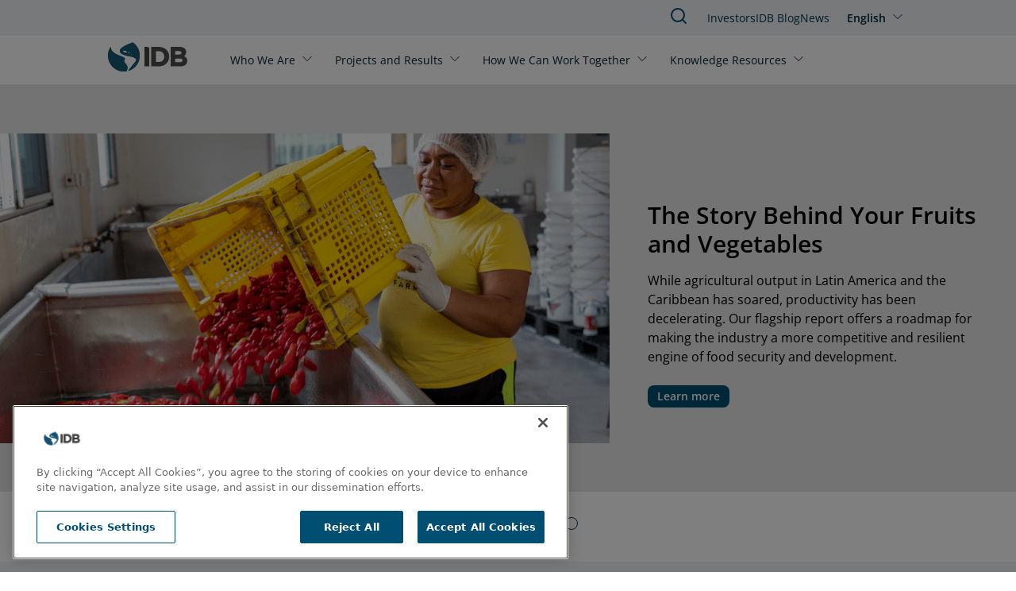

--- FILE ---
content_type: text/html; charset=UTF-8
request_url: https://www.iadb.org/en?amp%3Bamp%3Bf%5B1%5D=filter%3A1126&amp%3Bamp%3Bf%5B2%5D=filter_news_by_country%3A1011&amp%3Bamp%3Bf%5B3%5D=filter_news_by_country%3A1039&amp%3Bamp%3Bf%5B4%5D=filter_news_by_country%3A1042&amp%3Bamp%3Bf%5B5%5D=filter%3A1137&amp%3Bamp%3Bf%5B6%5D=filter_news_by_topic%3A1133&amp%3Bf%5B1%5D=filter_news_by_country%3A1023&created=&created_1=&created_2=All&f%5B0%5D=filter%3A1126&f%5B1%5D=filter%3A1128&f%5B2%5D=filter_news_by_country%3A1008&f%5B3%5D=filter_news_by_country%3A1012&f%5B4%5D=filter_news_by_country%3A1027&f%5B5%5D=filter_news_by_country%3A1029&f%5B6%5D=filter_news_by_country%3A1037&f%5B7%5D=filter_news_by_country%3A1041&f%5B8%5D=filter_news_by_country%3A1043&f%5B9%5D=filter_news_by_country%3A1047&f%5B10%5D=filter_news_by_country%3A1050&f%5B11%5D=filter_news_by_topic%3A1092&f%5B12%5D=filter_news_by_topic%3A1114&f%5B13%5D=filter_news_by_topic%3A1120&f%5B14%5D=filter_news_by_topic%3A1131&f%5B15%5D=filter_news_by_topic%3A1844&keys=&page=3
body_size: 14935
content:
<!DOCTYPE html>
<html lang="en" dir="ltr" prefix="og: https://ogp.me/ns#" class="hide-until-hydrated">
  <head>
    <meta charset="utf-8" />
<noscript><style>form.antibot * :not(.antibot-message) { display: none !important; }</style>
</noscript><meta name="keywords" content="Sustainable Development, Climate Change, Poverty" />
<link rel="canonical" href="https://www.iadb.org/en" />
<link rel="shortlink" href="https://www.iadb.org/en" />
<meta property="og:site_name" content="Inter-American Development Bank" />
<meta property="og:type" content="website" />
<meta property="og:url" content="https://www.iadb.org" />
<meta property="og:image" content="http://iadb.docksal.site/themes/custom/outline_frontend/assets/images/logo-ING-01b.png" />
<meta property="og:video" content="https://webimages.iadb.org/Drupal_pantheon/2020-07/1200x400_Siempre_Juntos_ENG%281%29_0.webm?nDURphHDIsZgUFSibmo_V3nGSoBuu9YU" />
<meta property="og:image:url" content="https://www.iadb.org/themes/custom/outline_frontend/assets/images/logo-ING-01b.png" />
<meta property="og:video:secure_url" content="https://webimages.iadb.org/Drupal_pantheon/2020-07/1200x400_Siempre_Juntos_ENG%281%29_0.webm?nDURphHDIsZgUFSibmo_V3nGSoBuu9YU" />
<meta property="og:video:type" content="video/webm" />
<meta property="og:image:type" content="image/png" />
<meta property="og:video:width" content="1140" />
<meta property="og:image:width" content="1407" />
<meta property="og:video:height" content="352" />
<meta property="og:image:height" content="196" />
<meta property="og:image:alt" content="Inter-American Development Bank" />
<meta name="twitter:card" content="summary" />
<meta name="twitter:description" content="We work to improve lives in Latin America and the Caribbean. Through financial and technical support for countries working to reduce poverty and inequality, we help improve health and education, and advance infrastructure." />
<meta name="twitter:site" content="@the_IDB" />
<meta name="twitter:title" content="Inter-American Development Bank" />
<meta name="twitter:image" content="https://www.iadb.org/themes/custom/outline_frontend/logo.svg" />
<meta name="google-site-verification" content="j9Dj427NN7BqS9i_8zpS4C2G44bR3QRupWOwhnwORpY" />
<meta name="google-site-verification" content="x8KuNWEEsfc8Pxww2l0GVqQKFlIvZ8P3NxZzfBCFlro" />
<meta name="Generator" content="Drupal 10 (https://www.drupal.org)" />
<meta name="MobileOptimized" content="width" />
<meta name="HandheldFriendly" content="true" />
<meta name="viewport" content="width=device-width, initial-scale=1.0" />
<script>var ct_check_js_val = '5ca60ad8b99c55939a02bbfb1ed90fe3';var drupal_ac_antibot_cookie_value = '3f953a9d6ae52eb99419e659eb7c16e7365a3155fb7f6134b489f2d84f07c43a';var ct_use_cookies = 1;var ct_use_alt_cookies = 0;var ct_capture_buffer = 0;</script>
<script src="https://cdn.cookielaw.org/scripttemplates/otSDKStub.js" type="text/javascript" charset="UTF-8" data-domain-script="c50482e3-f10f-4d20-b0da-f6e7481b670a"></script>
<script type="text/javascript">
function OptanonWrapper() { }
</script>
<script></script>
<meta http-equiv="X-UA-Compatible" content="IE=edge" />
<link rel="icon" href="/themes/custom/outline_extended/favicon.ico" type="image/vnd.microsoft.icon" />
<link rel="alternate" hreflang="en" href="https://www.iadb.org/en" />
<link rel="alternate" hreflang="es" href="https://www.iadb.org/es" />
<link rel="alternate" hreflang="pt-br" href="https://www.iadb.org/pt-br" />
<link rel="alternate" hreflang="fr" href="https://www.iadb.org/fr" />
<script src="/sites/default/files/google_tag/idb_gtm/google_tag.script.js?t6nm50" defer></script>
<script>window.a2a_config=window.a2a_config||{};a2a_config.callbacks=[];a2a_config.overlays=[];a2a_config.templates={};</script>

    <title>IDB | Inter American Development Bank</title>
    <link rel="stylesheet" media="all" href="/sites/default/files/css/css_85ql1ZcjEFGm8qsmIkF5Vo_6uMISkE4dez27T3B4edI.css?delta=0&amp;language=en&amp;theme=outline_extended&amp;include=eJxty1EKg0AMRdENjc2ShmhSCc0kg4kfs3tFhBbs3-M8LhKlow3Ae7zem1uWxY0kxQ21No7AleHHptuK76liXK-KjYA4ZLWn85n6JqjPq6F8A8VxzoAZg0tI68q1e997ndWXT8AfKzEiuV3NAStMU4I" />
<link rel="stylesheet" media="all" href="/sites/default/files/css/css_4qjcP3uPePIqHMTJ3iiXveHbGLZE2bJFcw3PUd_udOo.css?delta=1&amp;language=en&amp;theme=outline_extended&amp;include=eJxty1EKg0AMRdENjc2ShmhSCc0kg4kfs3tFhBbs3-M8LhKlow3Ae7zem1uWxY0kxQ21No7AleHHptuK76liXK-KjYA4ZLWn85n6JqjPq6F8A8VxzoAZg0tI68q1e997ndWXT8AfKzEiuV3NAStMU4I" />

    <script type="application/json" data-drupal-selector="drupal-settings-json">{"path":{"baseUrl":"\/","pathPrefix":"en\/","currentPath":"node\/539717","currentPathIsAdmin":false,"isFront":true,"currentLanguage":"en","currentQuery":{"amp;amp;f":{"1":"filter:1126","2":"filter_news_by_country:1011","3":"filter_news_by_country:1039","4":"filter_news_by_country:1042","5":"filter:1137","6":"filter_news_by_topic:1133"},"amp;f":{"1":"filter_news_by_country:1023"},"created":"","created_1":"","created_2":"All","f":["filter:1126","filter:1128","filter_news_by_country:1008","filter_news_by_country:1012","filter_news_by_country:1027","filter_news_by_country:1029","filter_news_by_country:1037","filter_news_by_country:1041","filter_news_by_country:1043","filter_news_by_country:1047","filter_news_by_country:1050","filter_news_by_topic:1092","filter_news_by_topic:1114","filter_news_by_topic:1120","filter_news_by_topic:1131","filter_news_by_topic:1844"],"keys":"","page":"3"}},"pluralDelimiter":"\u0003","suppressDeprecationErrors":true,"simple_popup_blocks":{"settings":[{"uid":"simple_pop_up","type":"1","css_selector":"1","identifier":"simple-popup","layout":"4","visit_counts":"0","overlay":"1","trigger_method":0,"trigger_selector":"#custom-css-id","delay":"1","enable_escape":false,"trigger_width":null,"minimize":false,"close":false,"use_time_frequency":false,"time_frequency":"3600","show_minimized_button":false,"width":"1000","cookie_expiry":"100","status":"1"}]},"statistics":{"data":{"nid":"539717"},"url":"\/core\/modules\/statistics\/statistics.php"},"ajaxTrustedUrl":{"form_action_p_pvdeGsVG5zNF_XLGPTvYSKCf43t8qZYSwcfZl2uzM":true},"idbAuroraChat":{"apiUrl":"https:\/\/www.iadb.org\/aurora-chat\/aurora-chat-api"},"user":{"uid":0,"permissionsHash":"79e31eff9bfecdc47922e2a1c088269778fa3a78eca3259e3fd3f9c27559deb9"}}</script>
<script src="/sites/default/files/js/js_Ve0WxvQseAZSzcHqoB3-WIT2EBJ2-inslxpDwI7Hri0.js?scope=header&amp;delta=0&amp;language=en&amp;theme=outline_extended&amp;include=[base64]"></script>
<script src="/themes/contrib/outline_frontend/dist/outline.js?t6nm50" type="module" weight="100"></script>
<script src="/sites/default/files/js/js_PBGa-BTSg4HynBicp2B6S8_6hJtV8as_s11CoVqGK9k.js?scope=header&amp;delta=2&amp;language=en&amp;theme=outline_extended&amp;include=[base64]"></script>
<script src="https://cdn.jsdelivr.net/npm/powerbi-client@2.22.1/dist/powerbi.min.js"></script>
<script src="/modules/custom/powerbi_embed/js/powerbi_embed-customizer.js?v=1.0.0"></script>

    <noscript>
      <style>body{opacity:1}</style>
    </noscript>
  </head>
  <body>
        <div role="navigation" aria-labelledby="skip-to-main">
      <a id="skip-to-main" href="#main-content" class="visually-hidden focusable">
        Skip to main content
      </a>
    </div>
    <noscript><iframe src="https://www.googletagmanager.com/ns.html?id=GTM-M4DCMK4" height="0" width="0" style="display:none;visibility:hidden"></iframe></noscript>
      <div class="dialog-off-canvas-main-canvas" data-off-canvas-main-canvas>
    <header>
  <div>
    
<idb-header>
	<idb-language-switcher
  trigger-text="English"
  trigger-label="Click to change language"
  trigger-variant="none"
  slot="language"
>
  <div slot="dropdown">
    <ul class="links"><li hreflang="en" data-drupal-link-query="{&quot;amp;amp;f&quot;:{&quot;1&quot;:&quot;filter:1126&quot;,&quot;2&quot;:&quot;filter_news_by_country:1011&quot;,&quot;3&quot;:&quot;filter_news_by_country:1039&quot;,&quot;4&quot;:&quot;filter_news_by_country:1042&quot;,&quot;5&quot;:&quot;filter:1137&quot;,&quot;6&quot;:&quot;filter_news_by_topic:1133&quot;},&quot;amp;f&quot;:{&quot;1&quot;:&quot;filter_news_by_country:1023&quot;},&quot;created&quot;:&quot;&quot;,&quot;created_1&quot;:&quot;&quot;,&quot;created_2&quot;:&quot;All&quot;,&quot;f&quot;:[&quot;filter:1126&quot;,&quot;filter:1128&quot;,&quot;filter_news_by_country:1008&quot;,&quot;filter_news_by_country:1012&quot;,&quot;filter_news_by_country:1027&quot;,&quot;filter_news_by_country:1029&quot;,&quot;filter_news_by_country:1037&quot;,&quot;filter_news_by_country:1041&quot;,&quot;filter_news_by_country:1043&quot;,&quot;filter_news_by_country:1047&quot;,&quot;filter_news_by_country:1050&quot;,&quot;filter_news_by_topic:1092&quot;,&quot;filter_news_by_topic:1114&quot;,&quot;filter_news_by_topic:1120&quot;,&quot;filter_news_by_topic:1131&quot;,&quot;filter_news_by_topic:1844&quot;],&quot;keys&quot;:&quot;&quot;,&quot;page&quot;:&quot;3&quot;}" data-drupal-link-system-path="&lt;front&gt;" class="is-active" aria-current="page"><a href="/en?amp%3Bamp%3Bf%5B1%5D=filter%3A1126&amp;amp%3Bamp%3Bf%5B2%5D=filter_news_by_country%3A1011&amp;amp%3Bamp%3Bf%5B3%5D=filter_news_by_country%3A1039&amp;amp%3Bamp%3Bf%5B4%5D=filter_news_by_country%3A1042&amp;amp%3Bamp%3Bf%5B5%5D=filter%3A1137&amp;amp%3Bamp%3Bf%5B6%5D=filter_news_by_topic%3A1133&amp;amp%3Bf%5B1%5D=filter_news_by_country%3A1023&amp;created=&amp;created_1=&amp;created_2=All&amp;f%5B0%5D=filter%3A1126&amp;f%5B1%5D=filter%3A1128&amp;f%5B2%5D=filter_news_by_country%3A1008&amp;f%5B3%5D=filter_news_by_country%3A1012&amp;f%5B4%5D=filter_news_by_country%3A1027&amp;f%5B5%5D=filter_news_by_country%3A1029&amp;f%5B6%5D=filter_news_by_country%3A1037&amp;f%5B7%5D=filter_news_by_country%3A1041&amp;f%5B8%5D=filter_news_by_country%3A1043&amp;f%5B9%5D=filter_news_by_country%3A1047&amp;f%5B10%5D=filter_news_by_country%3A1050&amp;f%5B11%5D=filter_news_by_topic%3A1092&amp;f%5B12%5D=filter_news_by_topic%3A1114&amp;f%5B13%5D=filter_news_by_topic%3A1120&amp;f%5B14%5D=filter_news_by_topic%3A1131&amp;f%5B15%5D=filter_news_by_topic%3A1844&amp;keys=&amp;page=3" class="language-link is-active" hreflang="en" data-drupal-link-query="{&quot;amp;amp;f&quot;:{&quot;1&quot;:&quot;filter:1126&quot;,&quot;2&quot;:&quot;filter_news_by_country:1011&quot;,&quot;3&quot;:&quot;filter_news_by_country:1039&quot;,&quot;4&quot;:&quot;filter_news_by_country:1042&quot;,&quot;5&quot;:&quot;filter:1137&quot;,&quot;6&quot;:&quot;filter_news_by_topic:1133&quot;},&quot;amp;f&quot;:{&quot;1&quot;:&quot;filter_news_by_country:1023&quot;},&quot;created&quot;:&quot;&quot;,&quot;created_1&quot;:&quot;&quot;,&quot;created_2&quot;:&quot;All&quot;,&quot;f&quot;:[&quot;filter:1126&quot;,&quot;filter:1128&quot;,&quot;filter_news_by_country:1008&quot;,&quot;filter_news_by_country:1012&quot;,&quot;filter_news_by_country:1027&quot;,&quot;filter_news_by_country:1029&quot;,&quot;filter_news_by_country:1037&quot;,&quot;filter_news_by_country:1041&quot;,&quot;filter_news_by_country:1043&quot;,&quot;filter_news_by_country:1047&quot;,&quot;filter_news_by_country:1050&quot;,&quot;filter_news_by_topic:1092&quot;,&quot;filter_news_by_topic:1114&quot;,&quot;filter_news_by_topic:1120&quot;,&quot;filter_news_by_topic:1131&quot;,&quot;filter_news_by_topic:1844&quot;],&quot;keys&quot;:&quot;&quot;,&quot;page&quot;:&quot;3&quot;}" data-drupal-link-system-path="&lt;front&gt;" aria-current="page">English</a></li><li hreflang="es" data-drupal-link-query="{&quot;amp;amp;f&quot;:{&quot;1&quot;:&quot;filter:1126&quot;,&quot;2&quot;:&quot;filter_news_by_country:1011&quot;,&quot;3&quot;:&quot;filter_news_by_country:1039&quot;,&quot;4&quot;:&quot;filter_news_by_country:1042&quot;,&quot;5&quot;:&quot;filter:1137&quot;,&quot;6&quot;:&quot;filter_news_by_topic:1133&quot;},&quot;amp;f&quot;:{&quot;1&quot;:&quot;filter_news_by_country:1023&quot;},&quot;created&quot;:&quot;&quot;,&quot;created_1&quot;:&quot;&quot;,&quot;created_2&quot;:&quot;All&quot;,&quot;f&quot;:[&quot;filter:1126&quot;,&quot;filter:1128&quot;,&quot;filter_news_by_country:1008&quot;,&quot;filter_news_by_country:1012&quot;,&quot;filter_news_by_country:1027&quot;,&quot;filter_news_by_country:1029&quot;,&quot;filter_news_by_country:1037&quot;,&quot;filter_news_by_country:1041&quot;,&quot;filter_news_by_country:1043&quot;,&quot;filter_news_by_country:1047&quot;,&quot;filter_news_by_country:1050&quot;,&quot;filter_news_by_topic:1092&quot;,&quot;filter_news_by_topic:1114&quot;,&quot;filter_news_by_topic:1120&quot;,&quot;filter_news_by_topic:1131&quot;,&quot;filter_news_by_topic:1844&quot;],&quot;keys&quot;:&quot;&quot;,&quot;page&quot;:&quot;3&quot;}" data-drupal-link-system-path="&lt;front&gt;"><a href="/es?amp%3Bamp%3Bf%5B1%5D=filter%3A1126&amp;amp%3Bamp%3Bf%5B2%5D=filter_news_by_country%3A1011&amp;amp%3Bamp%3Bf%5B3%5D=filter_news_by_country%3A1039&amp;amp%3Bamp%3Bf%5B4%5D=filter_news_by_country%3A1042&amp;amp%3Bamp%3Bf%5B5%5D=filter%3A1137&amp;amp%3Bamp%3Bf%5B6%5D=filter_news_by_topic%3A1133&amp;amp%3Bf%5B1%5D=filter_news_by_country%3A1023&amp;created=&amp;created_1=&amp;created_2=All&amp;f%5B0%5D=filter%3A1126&amp;f%5B1%5D=filter%3A1128&amp;f%5B2%5D=filter_news_by_country%3A1008&amp;f%5B3%5D=filter_news_by_country%3A1012&amp;f%5B4%5D=filter_news_by_country%3A1027&amp;f%5B5%5D=filter_news_by_country%3A1029&amp;f%5B6%5D=filter_news_by_country%3A1037&amp;f%5B7%5D=filter_news_by_country%3A1041&amp;f%5B8%5D=filter_news_by_country%3A1043&amp;f%5B9%5D=filter_news_by_country%3A1047&amp;f%5B10%5D=filter_news_by_country%3A1050&amp;f%5B11%5D=filter_news_by_topic%3A1092&amp;f%5B12%5D=filter_news_by_topic%3A1114&amp;f%5B13%5D=filter_news_by_topic%3A1120&amp;f%5B14%5D=filter_news_by_topic%3A1131&amp;f%5B15%5D=filter_news_by_topic%3A1844&amp;keys=&amp;page=3" class="language-link" hreflang="es" data-drupal-link-query="{&quot;amp;amp;f&quot;:{&quot;1&quot;:&quot;filter:1126&quot;,&quot;2&quot;:&quot;filter_news_by_country:1011&quot;,&quot;3&quot;:&quot;filter_news_by_country:1039&quot;,&quot;4&quot;:&quot;filter_news_by_country:1042&quot;,&quot;5&quot;:&quot;filter:1137&quot;,&quot;6&quot;:&quot;filter_news_by_topic:1133&quot;},&quot;amp;f&quot;:{&quot;1&quot;:&quot;filter_news_by_country:1023&quot;},&quot;created&quot;:&quot;&quot;,&quot;created_1&quot;:&quot;&quot;,&quot;created_2&quot;:&quot;All&quot;,&quot;f&quot;:[&quot;filter:1126&quot;,&quot;filter:1128&quot;,&quot;filter_news_by_country:1008&quot;,&quot;filter_news_by_country:1012&quot;,&quot;filter_news_by_country:1027&quot;,&quot;filter_news_by_country:1029&quot;,&quot;filter_news_by_country:1037&quot;,&quot;filter_news_by_country:1041&quot;,&quot;filter_news_by_country:1043&quot;,&quot;filter_news_by_country:1047&quot;,&quot;filter_news_by_country:1050&quot;,&quot;filter_news_by_topic:1092&quot;,&quot;filter_news_by_topic:1114&quot;,&quot;filter_news_by_topic:1120&quot;,&quot;filter_news_by_topic:1131&quot;,&quot;filter_news_by_topic:1844&quot;],&quot;keys&quot;:&quot;&quot;,&quot;page&quot;:&quot;3&quot;}" data-drupal-link-system-path="&lt;front&gt;">Español</a></li><li hreflang="pt-br" data-drupal-link-query="{&quot;amp;amp;f&quot;:{&quot;1&quot;:&quot;filter:1126&quot;,&quot;2&quot;:&quot;filter_news_by_country:1011&quot;,&quot;3&quot;:&quot;filter_news_by_country:1039&quot;,&quot;4&quot;:&quot;filter_news_by_country:1042&quot;,&quot;5&quot;:&quot;filter:1137&quot;,&quot;6&quot;:&quot;filter_news_by_topic:1133&quot;},&quot;amp;f&quot;:{&quot;1&quot;:&quot;filter_news_by_country:1023&quot;},&quot;created&quot;:&quot;&quot;,&quot;created_1&quot;:&quot;&quot;,&quot;created_2&quot;:&quot;All&quot;,&quot;f&quot;:[&quot;filter:1126&quot;,&quot;filter:1128&quot;,&quot;filter_news_by_country:1008&quot;,&quot;filter_news_by_country:1012&quot;,&quot;filter_news_by_country:1027&quot;,&quot;filter_news_by_country:1029&quot;,&quot;filter_news_by_country:1037&quot;,&quot;filter_news_by_country:1041&quot;,&quot;filter_news_by_country:1043&quot;,&quot;filter_news_by_country:1047&quot;,&quot;filter_news_by_country:1050&quot;,&quot;filter_news_by_topic:1092&quot;,&quot;filter_news_by_topic:1114&quot;,&quot;filter_news_by_topic:1120&quot;,&quot;filter_news_by_topic:1131&quot;,&quot;filter_news_by_topic:1844&quot;],&quot;keys&quot;:&quot;&quot;,&quot;page&quot;:&quot;3&quot;}" data-drupal-link-system-path="&lt;front&gt;"><a href="/pt-br?amp%3Bamp%3Bf%5B1%5D=filter%3A1126&amp;amp%3Bamp%3Bf%5B2%5D=filter_news_by_country%3A1011&amp;amp%3Bamp%3Bf%5B3%5D=filter_news_by_country%3A1039&amp;amp%3Bamp%3Bf%5B4%5D=filter_news_by_country%3A1042&amp;amp%3Bamp%3Bf%5B5%5D=filter%3A1137&amp;amp%3Bamp%3Bf%5B6%5D=filter_news_by_topic%3A1133&amp;amp%3Bf%5B1%5D=filter_news_by_country%3A1023&amp;created=&amp;created_1=&amp;created_2=All&amp;f%5B0%5D=filter%3A1126&amp;f%5B1%5D=filter%3A1128&amp;f%5B2%5D=filter_news_by_country%3A1008&amp;f%5B3%5D=filter_news_by_country%3A1012&amp;f%5B4%5D=filter_news_by_country%3A1027&amp;f%5B5%5D=filter_news_by_country%3A1029&amp;f%5B6%5D=filter_news_by_country%3A1037&amp;f%5B7%5D=filter_news_by_country%3A1041&amp;f%5B8%5D=filter_news_by_country%3A1043&amp;f%5B9%5D=filter_news_by_country%3A1047&amp;f%5B10%5D=filter_news_by_country%3A1050&amp;f%5B11%5D=filter_news_by_topic%3A1092&amp;f%5B12%5D=filter_news_by_topic%3A1114&amp;f%5B13%5D=filter_news_by_topic%3A1120&amp;f%5B14%5D=filter_news_by_topic%3A1131&amp;f%5B15%5D=filter_news_by_topic%3A1844&amp;keys=&amp;page=3" class="language-link" hreflang="pt-br" data-drupal-link-query="{&quot;amp;amp;f&quot;:{&quot;1&quot;:&quot;filter:1126&quot;,&quot;2&quot;:&quot;filter_news_by_country:1011&quot;,&quot;3&quot;:&quot;filter_news_by_country:1039&quot;,&quot;4&quot;:&quot;filter_news_by_country:1042&quot;,&quot;5&quot;:&quot;filter:1137&quot;,&quot;6&quot;:&quot;filter_news_by_topic:1133&quot;},&quot;amp;f&quot;:{&quot;1&quot;:&quot;filter_news_by_country:1023&quot;},&quot;created&quot;:&quot;&quot;,&quot;created_1&quot;:&quot;&quot;,&quot;created_2&quot;:&quot;All&quot;,&quot;f&quot;:[&quot;filter:1126&quot;,&quot;filter:1128&quot;,&quot;filter_news_by_country:1008&quot;,&quot;filter_news_by_country:1012&quot;,&quot;filter_news_by_country:1027&quot;,&quot;filter_news_by_country:1029&quot;,&quot;filter_news_by_country:1037&quot;,&quot;filter_news_by_country:1041&quot;,&quot;filter_news_by_country:1043&quot;,&quot;filter_news_by_country:1047&quot;,&quot;filter_news_by_country:1050&quot;,&quot;filter_news_by_topic:1092&quot;,&quot;filter_news_by_topic:1114&quot;,&quot;filter_news_by_topic:1120&quot;,&quot;filter_news_by_topic:1131&quot;,&quot;filter_news_by_topic:1844&quot;],&quot;keys&quot;:&quot;&quot;,&quot;page&quot;:&quot;3&quot;}" data-drupal-link-system-path="&lt;front&gt;">Português</a></li><li hreflang="fr" data-drupal-link-query="{&quot;amp;amp;f&quot;:{&quot;1&quot;:&quot;filter:1126&quot;,&quot;2&quot;:&quot;filter_news_by_country:1011&quot;,&quot;3&quot;:&quot;filter_news_by_country:1039&quot;,&quot;4&quot;:&quot;filter_news_by_country:1042&quot;,&quot;5&quot;:&quot;filter:1137&quot;,&quot;6&quot;:&quot;filter_news_by_topic:1133&quot;},&quot;amp;f&quot;:{&quot;1&quot;:&quot;filter_news_by_country:1023&quot;},&quot;created&quot;:&quot;&quot;,&quot;created_1&quot;:&quot;&quot;,&quot;created_2&quot;:&quot;All&quot;,&quot;f&quot;:[&quot;filter:1126&quot;,&quot;filter:1128&quot;,&quot;filter_news_by_country:1008&quot;,&quot;filter_news_by_country:1012&quot;,&quot;filter_news_by_country:1027&quot;,&quot;filter_news_by_country:1029&quot;,&quot;filter_news_by_country:1037&quot;,&quot;filter_news_by_country:1041&quot;,&quot;filter_news_by_country:1043&quot;,&quot;filter_news_by_country:1047&quot;,&quot;filter_news_by_country:1050&quot;,&quot;filter_news_by_topic:1092&quot;,&quot;filter_news_by_topic:1114&quot;,&quot;filter_news_by_topic:1120&quot;,&quot;filter_news_by_topic:1131&quot;,&quot;filter_news_by_topic:1844&quot;],&quot;keys&quot;:&quot;&quot;,&quot;page&quot;:&quot;3&quot;}" data-drupal-link-system-path="&lt;front&gt;"><a href="/fr?amp%3Bamp%3Bf%5B1%5D=filter%3A1126&amp;amp%3Bamp%3Bf%5B2%5D=filter_news_by_country%3A1011&amp;amp%3Bamp%3Bf%5B3%5D=filter_news_by_country%3A1039&amp;amp%3Bamp%3Bf%5B4%5D=filter_news_by_country%3A1042&amp;amp%3Bamp%3Bf%5B5%5D=filter%3A1137&amp;amp%3Bamp%3Bf%5B6%5D=filter_news_by_topic%3A1133&amp;amp%3Bf%5B1%5D=filter_news_by_country%3A1023&amp;created=&amp;created_1=&amp;created_2=All&amp;f%5B0%5D=filter%3A1126&amp;f%5B1%5D=filter%3A1128&amp;f%5B2%5D=filter_news_by_country%3A1008&amp;f%5B3%5D=filter_news_by_country%3A1012&amp;f%5B4%5D=filter_news_by_country%3A1027&amp;f%5B5%5D=filter_news_by_country%3A1029&amp;f%5B6%5D=filter_news_by_country%3A1037&amp;f%5B7%5D=filter_news_by_country%3A1041&amp;f%5B8%5D=filter_news_by_country%3A1043&amp;f%5B9%5D=filter_news_by_country%3A1047&amp;f%5B10%5D=filter_news_by_country%3A1050&amp;f%5B11%5D=filter_news_by_topic%3A1092&amp;f%5B12%5D=filter_news_by_topic%3A1114&amp;f%5B13%5D=filter_news_by_topic%3A1120&amp;f%5B14%5D=filter_news_by_topic%3A1131&amp;f%5B15%5D=filter_news_by_topic%3A1844&amp;keys=&amp;page=3" class="language-link" hreflang="fr" data-drupal-link-query="{&quot;amp;amp;f&quot;:{&quot;1&quot;:&quot;filter:1126&quot;,&quot;2&quot;:&quot;filter_news_by_country:1011&quot;,&quot;3&quot;:&quot;filter_news_by_country:1039&quot;,&quot;4&quot;:&quot;filter_news_by_country:1042&quot;,&quot;5&quot;:&quot;filter:1137&quot;,&quot;6&quot;:&quot;filter_news_by_topic:1133&quot;},&quot;amp;f&quot;:{&quot;1&quot;:&quot;filter_news_by_country:1023&quot;},&quot;created&quot;:&quot;&quot;,&quot;created_1&quot;:&quot;&quot;,&quot;created_2&quot;:&quot;All&quot;,&quot;f&quot;:[&quot;filter:1126&quot;,&quot;filter:1128&quot;,&quot;filter_news_by_country:1008&quot;,&quot;filter_news_by_country:1012&quot;,&quot;filter_news_by_country:1027&quot;,&quot;filter_news_by_country:1029&quot;,&quot;filter_news_by_country:1037&quot;,&quot;filter_news_by_country:1041&quot;,&quot;filter_news_by_country:1043&quot;,&quot;filter_news_by_country:1047&quot;,&quot;filter_news_by_country:1050&quot;,&quot;filter_news_by_topic:1092&quot;,&quot;filter_news_by_topic:1114&quot;,&quot;filter_news_by_topic:1120&quot;,&quot;filter_news_by_topic:1131&quot;,&quot;filter_news_by_topic:1844&quot;],&quot;keys&quot;:&quot;&quot;,&quot;page&quot;:&quot;3&quot;}" data-drupal-link-system-path="&lt;front&gt;">Français</a></li></ul>
  </div>
</idb-language-switcher>

	<div slot="mobile-open">
		<a href="#" aria-label="Open Menu">
			<outline-icon library="lucide" name="menu"></outline-icon>
		</a>
	</div>
	<div slot="mobile-close">
		<a href="#" aria-label="Close Menu">
			<outline-icon library="lucide" name="x"></outline-icon>
		</a>
	</div>
	<div slot="search">
		<a href="/en/search" aria-label="Search IDB">
			<outline-icon library="lucide" name="search"></outline-icon>
		</a>
	</div>
	<a href="/en" rel="home" slot="logo" aria-label="Inter-American Development Bank Home">
		<idb-logo logo="en"></idb-logo>
	</a>
	<idb-primary-menu slot="primary">
<nav role="navigation" aria-labelledby="block-outline-extended-main-menu-menu">
    
  <idb-heading margin-size="0px"  id="block-outline-extended-main-menu-menu" hidden>Main navigation</idb-heading>
  

        

<div class="flex flex-col lg:flex-row lg:flex-wrap">
      <idb-primary-menu-dropdown id="parent-link-id-1" trigger-text="Who We Are" trigger-variant="none" trigger-size="small" trigger-url="">
          <div slot="dropdown">
        <div class="submenu-wrapper">
          <div class="submenu-inner">
                      <ul class="submenu-column">
            <p class="group-heading">Strategy </p>
                          <li class="submenu-item">
                <outline-link>
                  <a href="/en/who-we-are/about-us" target="">
                    About Us
                  </a>
                </outline-link>
              </li>
                          <li class="submenu-item">
                <outline-link>
                  <a href="/en/who-we-are/institutional-strategy" target="_self">
                    Institutional Strategy
                  </a>
                </outline-link>
              </li>
                          <li class="submenu-item">
                <outline-link>
                  <a href="/en/who-we-are/topics" target="_self">
                    Topics
                  </a>
                </outline-link>
              </li>
                        </ul>
                      <ul class="submenu-column">
            <p class="group-heading">Structure</p>
                          <li class="submenu-item">
                <outline-link>
                  <a href="/en/who-we-are/how-we-are-organized" target="_self">
                    How We Are Organized
                  </a>
                </outline-link>
              </li>
                          <li class="submenu-item">
                <outline-link>
                  <a href="/en/who-we-are/country-offices" target="_self">
                    Country Offices
                  </a>
                </outline-link>
              </li>
                        </ul>
                      <ul class="submenu-column">
            <p class="group-heading">Transparency</p>
                          <li class="submenu-item">
                <outline-link>
                  <a href="/en/who-we-are/access-information" target="_self">
                    Access to Information
                  </a>
                </outline-link>
              </li>
                          <li class="submenu-item">
                <outline-link>
                  <a href="/en/who-we-are/file-complaint" target="_self">
                    File a Complaint
                  </a>
                </outline-link>
              </li>
                          <li class="submenu-item">
                <outline-link>
                  <a href="https://iadb.my.site.com/IDBPublicConsultation/s/?language=en_US" target="_blank">
                    Public Consultation
                  </a>
                </outline-link>
              </li>
                        </ul>
                      <ul class="submenu-column">
            <p class="group-heading">Accountability</p>
                          <li class="submenu-item">
                <outline-link>
                  <a href="/en/who-we-are/independent-evaluation" target="">
                    Independent Evaluation
                  </a>
                </outline-link>
              </li>
                          <li class="submenu-item">
                <outline-link>
                  <a href="https://mici.iadb.org" target="_blank">
                    Accountability Mechanism
                  </a>
                </outline-link>
              </li>
                        </ul>
                    </div>
        </div>
      </div>
      </idb-primary-menu-dropdown>
      <idb-primary-menu-dropdown id="parent-link-id-2" trigger-text="Projects and Results" trigger-variant="none" trigger-size="small" trigger-url="">
          <div slot="dropdown">
        <div class="submenu-wrapper">
          <div class="submenu-inner">
                      <ul class="submenu-column">
            <p class="group-heading"></p>
                          <li class="submenu-item">
                <outline-link>
                  <a href="/en/project-search" target="_self">
                    Projects
                  </a>
                </outline-link>
              </li>
                          <li class="submenu-item">
                <outline-link>
                  <a href="/en/who-we-are/institutional-strategy/measuring-results" target="">
                    Measuring Results
                  </a>
                </outline-link>
              </li>
                          <li class="submenu-item">
                <outline-link>
                  <a href="/en/projects-and-results/development-effectiveness" target="">
                    Development Effectiveness
                  </a>
                </outline-link>
              </li>
                          <li class="submenu-item">
                <outline-link>
                  <a href="/en/projects-and-results/results-and-effectiveness/impact-region" target="">
                    Impact in the Region
                  </a>
                </outline-link>
              </li>
                        </ul>
                    </div>
        </div>
      </div>
      </idb-primary-menu-dropdown>
      <idb-primary-menu-dropdown id="parent-link-id-3" trigger-text="How We Can Work Together" trigger-variant="none" trigger-size="small" trigger-url="">
          <div slot="dropdown">
        <div class="submenu-wrapper">
          <div class="submenu-inner">
                      <ul class="submenu-column">
            <p class="group-heading">Stakeholders</p>
                          <li class="submenu-item">
                <outline-link>
                  <a href="/en/how-we-can-work-together/public-sector" target="_self">
                    Public Sector
                  </a>
                </outline-link>
              </li>
                          <li class="submenu-item">
                <outline-link>
                  <a href="/en/how-we-can-work-together/private-sector" target="_self">
                    Private Sector
                  </a>
                </outline-link>
              </li>
                          <li class="submenu-item">
                <outline-link>
                  <a href="/en/how-we-can-work-together/entrepreneurs" target="_self">
                    Entrepreneurs
                  </a>
                </outline-link>
              </li>
                          <li class="submenu-item">
                <outline-link>
                  <a href="/en/how-we-can-work-together/strategic-partnerships-and-donors" target="_self">
                    Strategic Partners and Donors
                  </a>
                </outline-link>
              </li>
                          <li class="submenu-item">
                <outline-link>
                  <a href="/en/how-we-can-work-together/civil-society" target="_self">
                    Civil Society
                  </a>
                </outline-link>
              </li>
                        </ul>
                      <ul class="submenu-column">
            <p class="group-heading">Job Opportunities</p>
                          <li class="submenu-item">
                <outline-link>
                  <a href="/en/how-we-can-work-together/professionals" target="_self">
                    Professionals
                  </a>
                </outline-link>
              </li>
                          <li class="submenu-item">
                <outline-link>
                  <a href="/en/how-we-can-work-together/students-recent-graduates" target="_self">
                    Students and Recent Graduates
                  </a>
                </outline-link>
              </li>
                        </ul>
                      <ul class="submenu-column">
            <p class="group-heading">Opportunities</p>
                          <li class="submenu-item">
                <outline-link>
                  <a href="/en/how-we-can-work-together/procurement/procurement-projects" target="">
                    Project Procurement
                  </a>
                </outline-link>
              </li>
                          <li class="submenu-item">
                <outline-link>
                  <a href="/en/how-we-can-work-together/procurement/corporate-procurement" target="">
                    Corporate Procurement
                  </a>
                </outline-link>
              </li>
                        </ul>
                    </div>
        </div>
      </div>
      </idb-primary-menu-dropdown>
      <idb-primary-menu-dropdown id="parent-link-id-4" trigger-text="Knowledge Resources" trigger-variant="none" trigger-size="small" trigger-url="">
          <div slot="dropdown">
        <div class="submenu-wrapper">
          <div class="submenu-inner">
                      <ul class="submenu-column">
            <p class="group-heading"></p>
                          <li class="submenu-item">
                <outline-link>
                  <a href="https://publications.iadb.org/en" target="_blank">
                    Publications
                  </a>
                </outline-link>
              </li>
                          <li class="submenu-item">
                <outline-link>
                  <a href="/en/knowledge-resources/data" target="">
                    Data
                  </a>
                </outline-link>
              </li>
                          <li class="submenu-item">
                <outline-link>
                  <a href="/en/knowledge-resources/research-idb" target="_self">
                    Research
                  </a>
                </outline-link>
              </li>
                        </ul>
                      <ul class="submenu-column">
            <p class="group-heading"></p>
                          <li class="submenu-item">
                <outline-link>
                  <a href="/en/idb-blog" target="">
                    IDB Blog
                  </a>
                </outline-link>
              </li>
                          <li class="submenu-item">
                <outline-link>
                  <a href="https://cursos.iadb.org/en" target="_blank">
                    Courses
                  </a>
                </outline-link>
              </li>
                          <li class="submenu-item">
                <outline-link>
                  <a href="https://knowledge.iadb.org/en/code-development" target="">
                    Code
                  </a>
                </outline-link>
              </li>
                        </ul>
                      <ul class="submenu-column">
            <p class="group-heading"></p>
                          <li class="submenu-item">
                <outline-link>
                  <a href="/en/knowledge-resources/bidacademy" target="_self">
                    About BIDAcademy
                  </a>
                </outline-link>
              </li>
                        </ul>
                    </div>
        </div>
      </div>
      </idb-primary-menu-dropdown>
  </div>

  </nav>
</idb-primary-menu>
	<div slot="utility" style="margin-top:1px;">
		<idb-utility-menu variant="header">
			  
							<ul class="header-utility">
												<li>
						<outline-link><a href="/en/how-we-can-work-together/investors" target="_self" data-drupal-link-system-path="node/28735">Investors</a></outline-link>
											</li>
									<li>
						<outline-link><a href="/en/idb-blog" data-drupal-link-system-path="node/579674">IDB Blog </a></outline-link>
											</li>
									<li>
						<outline-link><a href="/en/press-room" data-drupal-link-system-path="node/35">News</a></outline-link>
											</li>
							</ul>
			



		</idb-utility-menu>
	</div>
</idb-header>

  </div>

  <div>
    
  </div>
</header>

<main tabindex="-1" aria-label="Main site content" id="main-content"  class="outline-none">
            <outline-container>
      <h1 margin-size="0px" class="visually-hidden">Inter American Development Bank </h1>
    </outline-container>
      <div class="relative region--content">
    <div data-drupal-messages-fallback class="hidden"></div>
<div id="block-outline-extended-content">
      
        
        <article>

  
  <div>
    

  

  <section class="bg-white pt-0 pb-4 mt-0 mb-0 lg:pt-0 lg:pb-4 lg:mt-0 lg:mb-0">
    <outline-grid full-bleed container-align="center">
      <outline-column
        col-span-default="12"
        col-span-xl="12"
         class="layout__region layout__region--main"
      >
        
<div class="block block-layout_builder block-node:page:content_moderation_control">
    <outline-container>
      
        
              

        </outline-container>
</div>

<div class="block block-layout_builder block-hero_slider_50_50_v2">
  

  <idb-slider slider-backgrounds="light-blue,gray,blue-lighten-1,blue,green"  >
                          <idb-info-cards first-media="right">
        <idb-content-card card-background="transparent" image-type="image" vertical-content-align="center" image-rounded="false" embedded-within-slider="true" variant="dark">
                            <picture loading="lazy" width="960" height="480" slot="image">
                  <source srcset="/sites/default/files/styles/home_card_xx_large_landscape_3_2_1200_600_1x/public/2025-11/Inter-American-Development-Bank-EN-779-IDB.webp?h=e173e595&amp;itok=yySk8puk 1x" media="all and (min-width: 1440px)" type="image/webp" width="1200" height="600"/>
              <source srcset="/sites/default/files/styles/home_card_x_large_landscape_3_2_1200_600_1x/public/2025-11/Inter-American-Development-Bank-EN-779-IDB.webp?h=e173e595&amp;itok=UNnWpMsP 1x" media="all and (min-width: 1280px)" type="image/webp" width="1200" height="600"/>
              <source srcset="/sites/default/files/styles/home_card_large_landscape_3_2_960_480_1x/public/2025-11/Inter-American-Development-Bank-EN-779-IDB.webp?h=e173e595&amp;itok=Ovu5oxri 1x" media="all and (min-width: 1024px)" type="image/webp" width="960" height="480"/>
              <source srcset="/sites/default/files/styles/home_card_medium_portrait_3_2_600_300_/public/2025-11/Inter-American-Development-Bank-EN-779-IDB.webp?h=e173e595&amp;itok=oVz57QdJ 1x" media="all and (min-width: 768px)" type="image/webp" width="600" height="300"/>
              <source srcset="/sites/default/files/styles/home_card_small_landscape_3_2_640x425_1x/public/2025-11/Inter-American-Development-Bank-EN-779-IDB.webp?h=e173e595&amp;itok=p5nYld5F 1x" type="image/webp" width="800" height="533"/>
              <source srcset="/sites/default/files/styles/home_card_xx_large_landscape_3_2_1200_600_1x/public/2025-11/Inter-American-Development-Bank-EN-779-IDB.png?h=e173e595&amp;itok=yySk8puk 1x" media="all and (min-width: 1440px)" type="image/png" width="1200" height="600"/>
              <source srcset="/sites/default/files/styles/home_card_x_large_landscape_3_2_1200_600_1x/public/2025-11/Inter-American-Development-Bank-EN-779-IDB.png?h=e173e595&amp;itok=UNnWpMsP 1x" media="all and (min-width: 1280px)" type="image/png" width="1200" height="600"/>
              <source srcset="/sites/default/files/styles/home_card_large_landscape_3_2_960_480_1x/public/2025-11/Inter-American-Development-Bank-EN-779-IDB.png?h=e173e595&amp;itok=Ovu5oxri 1x" media="all and (min-width: 1024px)" type="image/png" width="960" height="480"/>
              <source srcset="/sites/default/files/styles/home_card_medium_portrait_3_2_600_300_/public/2025-11/Inter-American-Development-Bank-EN-779-IDB.png?h=e173e595&amp;itok=oVz57QdJ 1x" media="all and (min-width: 768px)" type="image/png" width="600" height="300"/>
              <source srcset="/sites/default/files/styles/home_card_small_landscape_3_2_640x425_1x/public/2025-11/Inter-American-Development-Bank-EN-779-IDB.png?h=e173e595&amp;itok=p5nYld5F 1x" type="image/png" width="800" height="533"/>
                  <img loading="lazy" width="960" height="480" src="/sites/default/files/styles/home_card_large_landscape_3_2_960_480_1x/public/2025-11/Inter-American-Development-Bank-EN-779-IDB.png?h=e173e595&amp;itok=Ovu5oxri" alt="GET Forum logo English - Inter American Development Bank - IDB" />

  </picture>



          
                        <img slot="media"
                    src=""
                    alt=""/>
          
          <idb-heading slot="eyebrow" level="p" level-size="sm" level-style="semibold" capital-style="uppercase">
            
          </idb-heading>

          <idb-heading slot="title" level-size="4xl" level-style="semibold" margin-size="0px">
            Entrepreneurship and Tech Take Center Stage
          </idb-heading>

          <idb-styled-text slot="content" line-clamp>
            <p>From November 30 to December 2, participate in the IDB Group’s GET Forum, a space for entrepreneurial innovation and technology for development.</p>

          </idb-styled-text>

                      <idb-button
              slot="cta"
              button-url="https://bidlab.org/en/products/knowledge-and-connections/get-forum"
              button-variant="primary"
                            button-target="_self"
                          >
              Learn more
            </idb-button>
                  </idb-content-card>
      </idb-info-cards>
                      <idb-info-cards first-media="left">
        <idb-content-card card-background="transparent" image-type="image" vertical-content-align="center" image-rounded="false" embedded-within-slider="true" variant="dark">
                            <picture loading="lazy" width="960" height="480" slot="image">
                  <source srcset="/sites/default/files/styles/home_card_xx_large_landscape_3_2_1200_600_1x/public/2025-11/Inter-American-Development-Bank-776-IDB-Agriculture-and-Food-Security.webp?h=10d202d3&amp;itok=qeY6vros 1x" media="all and (min-width: 1440px)" type="image/webp" width="1200" height="600"/>
              <source srcset="/sites/default/files/styles/home_card_x_large_landscape_3_2_1200_600_1x/public/2025-11/Inter-American-Development-Bank-776-IDB-Agriculture-and-Food-Security.webp?h=10d202d3&amp;itok=1E8luu-w 1x" media="all and (min-width: 1280px)" type="image/webp" width="1200" height="600"/>
              <source srcset="/sites/default/files/styles/home_card_large_landscape_3_2_960_480_1x/public/2025-11/Inter-American-Development-Bank-776-IDB-Agriculture-and-Food-Security.webp?h=10d202d3&amp;itok=L44lBCra 1x" media="all and (min-width: 1024px)" type="image/webp" width="960" height="480"/>
              <source srcset="/sites/default/files/styles/home_card_medium_portrait_3_2_600_300_/public/2025-11/Inter-American-Development-Bank-776-IDB-Agriculture-and-Food-Security.webp?h=10d202d3&amp;itok=YnpA7wF0 1x" media="all and (min-width: 768px)" type="image/webp" width="600" height="300"/>
              <source srcset="/sites/default/files/styles/home_card_small_landscape_3_2_640x425_1x/public/2025-11/Inter-American-Development-Bank-776-IDB-Agriculture-and-Food-Security.webp?h=10d202d3&amp;itok=lw-m5z0K 1x" type="image/webp" width="800" height="533"/>
              <source srcset="/sites/default/files/styles/home_card_xx_large_landscape_3_2_1200_600_1x/public/2025-11/Inter-American-Development-Bank-776-IDB-Agriculture-and-Food-Security.png?h=10d202d3&amp;itok=qeY6vros 1x" media="all and (min-width: 1440px)" type="image/png" width="1200" height="600"/>
              <source srcset="/sites/default/files/styles/home_card_x_large_landscape_3_2_1200_600_1x/public/2025-11/Inter-American-Development-Bank-776-IDB-Agriculture-and-Food-Security.png?h=10d202d3&amp;itok=1E8luu-w 1x" media="all and (min-width: 1280px)" type="image/png" width="1200" height="600"/>
              <source srcset="/sites/default/files/styles/home_card_large_landscape_3_2_960_480_1x/public/2025-11/Inter-American-Development-Bank-776-IDB-Agriculture-and-Food-Security.png?h=10d202d3&amp;itok=L44lBCra 1x" media="all and (min-width: 1024px)" type="image/png" width="960" height="480"/>
              <source srcset="/sites/default/files/styles/home_card_medium_portrait_3_2_600_300_/public/2025-11/Inter-American-Development-Bank-776-IDB-Agriculture-and-Food-Security.png?h=10d202d3&amp;itok=YnpA7wF0 1x" media="all and (min-width: 768px)" type="image/png" width="600" height="300"/>
              <source srcset="/sites/default/files/styles/home_card_small_landscape_3_2_640x425_1x/public/2025-11/Inter-American-Development-Bank-776-IDB-Agriculture-and-Food-Security.png?h=10d202d3&amp;itok=lw-m5z0K 1x" type="image/png" width="800" height="533"/>
                  <img loading="lazy" width="960" height="480" src="/sites/default/files/styles/home_card_large_landscape_3_2_960_480_1x/public/2025-11/Inter-American-Development-Bank-776-IDB-Agriculture-and-Food-Security.png?h=10d202d3&amp;itok=L44lBCra" alt="Dark-haired woman throwing a box of peppers into a container for washing - Inter American Development Bank - Agriculture and Food Security" />

  </picture>



          
                        <img slot="media"
                    src=""
                    alt=""/>
          
          <idb-heading slot="eyebrow" level="p" level-size="sm" level-style="semibold" capital-style="uppercase">
            
          </idb-heading>

          <idb-heading slot="title" level-size="4xl" level-style="semibold" margin-size="0px">
            The Story Behind Your Fruits and Vegetables
          </idb-heading>

          <idb-styled-text slot="content" line-clamp>
            <p>While agricultural output in Latin America and the Caribbean has soared, productivity has been decelerating. Our flagship report offers a roadmap for making the industry a more competitive and resilient engine of food security and development.</p>

          </idb-styled-text>

                      <idb-button
              slot="cta"
              button-url="/en/news/idb-report-urges-boost-agricultural-productivity-guarantee-food-security-latin-america-and-caribbean"
              button-variant="primary"
                            button-target="_self"
                          >
              Learn more
            </idb-button>
                  </idb-content-card>
      </idb-info-cards>
                      <idb-info-cards first-media="right">
        <idb-content-card card-background="transparent" image-type="image" vertical-content-align="center" image-rounded="false" embedded-within-slider="true" variant="light">
                            <picture loading="lazy" width="960" height="480" slot="image">
                  <source srcset="/sites/default/files/styles/home_card_xx_large_landscape_3_2_1200_600_1x/public/2025-11/Inter-American-Development-Bank-777-IDB-Disaster-Management.webp?h=23561b7a&amp;itok=Ev7dAHY3 1x" media="all and (min-width: 1440px)" type="image/webp" width="1200" height="600"/>
              <source srcset="/sites/default/files/styles/home_card_x_large_landscape_3_2_1200_600_1x/public/2025-11/Inter-American-Development-Bank-777-IDB-Disaster-Management.webp?h=23561b7a&amp;itok=1Fex5egQ 1x" media="all and (min-width: 1280px)" type="image/webp" width="1200" height="600"/>
              <source srcset="/sites/default/files/styles/home_card_large_landscape_3_2_960_480_1x/public/2025-11/Inter-American-Development-Bank-777-IDB-Disaster-Management.webp?h=23561b7a&amp;itok=CjGkvSKA 1x" media="all and (min-width: 1024px)" type="image/webp" width="960" height="480"/>
              <source srcset="/sites/default/files/styles/home_card_medium_portrait_3_2_600_300_/public/2025-11/Inter-American-Development-Bank-777-IDB-Disaster-Management.webp?h=23561b7a&amp;itok=UM__Y3bY 1x" media="all and (min-width: 768px)" type="image/webp" width="600" height="300"/>
              <source srcset="/sites/default/files/styles/home_card_small_landscape_3_2_640x425_1x/public/2025-11/Inter-American-Development-Bank-777-IDB-Disaster-Management.webp?h=23561b7a&amp;itok=FPlK6krf 1x" type="image/webp" width="800" height="533"/>
              <source srcset="/sites/default/files/styles/home_card_xx_large_landscape_3_2_1200_600_1x/public/2025-11/Inter-American-Development-Bank-777-IDB-Disaster-Management.png?h=23561b7a&amp;itok=Ev7dAHY3 1x" media="all and (min-width: 1440px)" type="image/png" width="1200" height="600"/>
              <source srcset="/sites/default/files/styles/home_card_x_large_landscape_3_2_1200_600_1x/public/2025-11/Inter-American-Development-Bank-777-IDB-Disaster-Management.png?h=23561b7a&amp;itok=1Fex5egQ 1x" media="all and (min-width: 1280px)" type="image/png" width="1200" height="600"/>
              <source srcset="/sites/default/files/styles/home_card_large_landscape_3_2_960_480_1x/public/2025-11/Inter-American-Development-Bank-777-IDB-Disaster-Management.png?h=23561b7a&amp;itok=CjGkvSKA 1x" media="all and (min-width: 1024px)" type="image/png" width="960" height="480"/>
              <source srcset="/sites/default/files/styles/home_card_medium_portrait_3_2_600_300_/public/2025-11/Inter-American-Development-Bank-777-IDB-Disaster-Management.png?h=23561b7a&amp;itok=UM__Y3bY 1x" media="all and (min-width: 768px)" type="image/png" width="600" height="300"/>
              <source srcset="/sites/default/files/styles/home_card_small_landscape_3_2_640x425_1x/public/2025-11/Inter-American-Development-Bank-777-IDB-Disaster-Management.png?h=23561b7a&amp;itok=FPlK6krf 1x" type="image/png" width="800" height="533"/>
                  <img loading="lazy" width="960" height="480" src="/sites/default/files/styles/home_card_large_landscape_3_2_960_480_1x/public/2025-11/Inter-American-Development-Bank-777-IDB-Disaster-Management.png?h=23561b7a&amp;itok=CjGkvSKA" alt="Men on the wooden roof of a house under construction - Inter American Development Bank - Disaster Management" />

  </picture>



          
                        <img slot="media"
                    src=""
                    alt=""/>
          
          <idb-heading slot="eyebrow" level="p" level-size="sm" level-style="semibold" capital-style="uppercase">
            
          </idb-heading>

          <idb-heading slot="title" level-size="4xl" level-style="semibold" margin-size="0px">
            Supporting Jamaica After the Hurricane
          </idb-heading>

          <idb-styled-text slot="content" line-clamp>
            <p>Through a package of up to $6.7 billion, the IDB Group is working alongside four partner institutions to help the country recover from Hurricane Melissa and emerge more resilient.</p>

          </idb-styled-text>

                      <idb-button
              slot="cta"
              button-url="https://www.iadb.org/en/news/jamaica-secures-package-67-billion-over-three-years-international-support-recovery-and"
              button-variant="secondary"
                            button-target="_self"
                          >
              Learn more
            </idb-button>
                  </idb-content-card>
      </idb-info-cards>
                      <idb-info-cards first-media="left">
        <idb-content-card card-background="transparent" image-type="image" vertical-content-align="center" image-rounded="false" embedded-within-slider="true" variant="light">
                            <picture loading="lazy" width="960" height="480" slot="image">
                  <source srcset="/sites/default/files/styles/home_card_xx_large_landscape_3_2_1200_600_1x/public/2025-11/Inter-American-Development-Bank-778-IDB-Transport-Infrastructure.webp?h=10d202d3&amp;itok=lsqNqUXu 1x" media="all and (min-width: 1440px)" type="image/webp" width="1200" height="600"/>
              <source srcset="/sites/default/files/styles/home_card_x_large_landscape_3_2_1200_600_1x/public/2025-11/Inter-American-Development-Bank-778-IDB-Transport-Infrastructure.webp?h=10d202d3&amp;itok=9TxemALO 1x" media="all and (min-width: 1280px)" type="image/webp" width="1200" height="600"/>
              <source srcset="/sites/default/files/styles/home_card_large_landscape_3_2_960_480_1x/public/2025-11/Inter-American-Development-Bank-778-IDB-Transport-Infrastructure.webp?h=10d202d3&amp;itok=-bAvjyON 1x" media="all and (min-width: 1024px)" type="image/webp" width="960" height="480"/>
              <source srcset="/sites/default/files/styles/home_card_medium_portrait_3_2_600_300_/public/2025-11/Inter-American-Development-Bank-778-IDB-Transport-Infrastructure.webp?h=10d202d3&amp;itok=q8XxbfnT 1x" media="all and (min-width: 768px)" type="image/webp" width="600" height="300"/>
              <source srcset="/sites/default/files/styles/home_card_small_landscape_3_2_640x425_1x/public/2025-11/Inter-American-Development-Bank-778-IDB-Transport-Infrastructure.webp?h=10d202d3&amp;itok=OIXSMDrA 1x" type="image/webp" width="800" height="533"/>
              <source srcset="/sites/default/files/styles/home_card_xx_large_landscape_3_2_1200_600_1x/public/2025-11/Inter-American-Development-Bank-778-IDB-Transport-Infrastructure.png?h=10d202d3&amp;itok=lsqNqUXu 1x" media="all and (min-width: 1440px)" type="image/png" width="1200" height="600"/>
              <source srcset="/sites/default/files/styles/home_card_x_large_landscape_3_2_1200_600_1x/public/2025-11/Inter-American-Development-Bank-778-IDB-Transport-Infrastructure.png?h=10d202d3&amp;itok=9TxemALO 1x" media="all and (min-width: 1280px)" type="image/png" width="1200" height="600"/>
              <source srcset="/sites/default/files/styles/home_card_large_landscape_3_2_960_480_1x/public/2025-11/Inter-American-Development-Bank-778-IDB-Transport-Infrastructure.png?h=10d202d3&amp;itok=-bAvjyON 1x" media="all and (min-width: 1024px)" type="image/png" width="960" height="480"/>
              <source srcset="/sites/default/files/styles/home_card_medium_portrait_3_2_600_300_/public/2025-11/Inter-American-Development-Bank-778-IDB-Transport-Infrastructure.png?h=10d202d3&amp;itok=q8XxbfnT 1x" media="all and (min-width: 768px)" type="image/png" width="600" height="300"/>
              <source srcset="/sites/default/files/styles/home_card_small_landscape_3_2_640x425_1x/public/2025-11/Inter-American-Development-Bank-778-IDB-Transport-Infrastructure.png?h=10d202d3&amp;itok=OIXSMDrA 1x" type="image/png" width="800" height="533"/>
                  <img loading="lazy" width="960" height="480" src="/sites/default/files/styles/home_card_large_landscape_3_2_960_480_1x/public/2025-11/Inter-American-Development-Bank-778-IDB-Transport-Infrastructure.png?h=10d202d3&amp;itok=-bAvjyON" alt="General view of airplanes at the airport at sunset - Inter American Development Bank - Transport Infrastructure" />

  </picture>



          
                        <img slot="media"
                    src=""
                    alt=""/>
          
          <idb-heading slot="eyebrow" level="p" level-size="sm" level-style="semibold" capital-style="uppercase">
            
          </idb-heading>

          <idb-heading slot="title" level-size="4xl" level-style="semibold" margin-size="0px">
            Preparing for Takeoff in El Salvador
          </idb-heading>

          <idb-styled-text slot="content" line-clamp>
            <p>New financing will modernize the country’s main airport, boosting connectivity, tourism, and economic development.</p>

          </idb-styled-text>

                      <idb-button
              slot="cta"
              button-url="/en/news/el-salvador-modernize-its-international-airport-idb-support"
              button-variant="secondary"
                            button-target="_self"
                          >
              Learn more
            </idb-button>
                  </idb-content-card>
      </idb-info-cards>
                      <idb-info-cards first-media="right">
        <idb-content-card card-background="transparent" image-type="image" vertical-content-align="center" image-rounded="false" embedded-within-slider="true" variant="dark">
                            <picture loading="lazy" width="960" height="480" slot="image">
                  <source srcset="/sites/default/files/styles/home_card_xx_large_landscape_3_2_1200_600_1x/public/2025-11/Inter-American-Development-Bank-774-IDB-Biodiversity.webp?h=10d202d3&amp;itok=nks94XHL 1x" media="all and (min-width: 1440px)" type="image/webp" width="1200" height="600"/>
              <source srcset="/sites/default/files/styles/home_card_x_large_landscape_3_2_1200_600_1x/public/2025-11/Inter-American-Development-Bank-774-IDB-Biodiversity.webp?h=10d202d3&amp;itok=m2KHCmpl 1x" media="all and (min-width: 1280px)" type="image/webp" width="1200" height="600"/>
              <source srcset="/sites/default/files/styles/home_card_large_landscape_3_2_960_480_1x/public/2025-11/Inter-American-Development-Bank-774-IDB-Biodiversity.webp?h=10d202d3&amp;itok=4FZXXkZD 1x" media="all and (min-width: 1024px)" type="image/webp" width="960" height="480"/>
              <source srcset="/sites/default/files/styles/home_card_medium_portrait_3_2_600_300_/public/2025-11/Inter-American-Development-Bank-774-IDB-Biodiversity.webp?h=10d202d3&amp;itok=QwXt9Psw 1x" media="all and (min-width: 768px)" type="image/webp" width="600" height="300"/>
              <source srcset="/sites/default/files/styles/home_card_small_landscape_3_2_640x425_1x/public/2025-11/Inter-American-Development-Bank-774-IDB-Biodiversity.webp?h=10d202d3&amp;itok=2o9kSYt1 1x" type="image/webp" width="800" height="533"/>
              <source srcset="/sites/default/files/styles/home_card_xx_large_landscape_3_2_1200_600_1x/public/2025-11/Inter-American-Development-Bank-774-IDB-Biodiversity.png?h=10d202d3&amp;itok=nks94XHL 1x" media="all and (min-width: 1440px)" type="image/png" width="1200" height="600"/>
              <source srcset="/sites/default/files/styles/home_card_x_large_landscape_3_2_1200_600_1x/public/2025-11/Inter-American-Development-Bank-774-IDB-Biodiversity.png?h=10d202d3&amp;itok=m2KHCmpl 1x" media="all and (min-width: 1280px)" type="image/png" width="1200" height="600"/>
              <source srcset="/sites/default/files/styles/home_card_large_landscape_3_2_960_480_1x/public/2025-11/Inter-American-Development-Bank-774-IDB-Biodiversity.png?h=10d202d3&amp;itok=4FZXXkZD 1x" media="all and (min-width: 1024px)" type="image/png" width="960" height="480"/>
              <source srcset="/sites/default/files/styles/home_card_medium_portrait_3_2_600_300_/public/2025-11/Inter-American-Development-Bank-774-IDB-Biodiversity.png?h=10d202d3&amp;itok=QwXt9Psw 1x" media="all and (min-width: 768px)" type="image/png" width="600" height="300"/>
              <source srcset="/sites/default/files/styles/home_card_small_landscape_3_2_640x425_1x/public/2025-11/Inter-American-Development-Bank-774-IDB-Biodiversity.png?h=10d202d3&amp;itok=2o9kSYt1 1x" type="image/png" width="800" height="533"/>
                  <img loading="lazy" width="960" height="480" src="/sites/default/files/styles/home_card_large_landscape_3_2_960_480_1x/public/2025-11/Inter-American-Development-Bank-774-IDB-Biodiversity.png?h=10d202d3&amp;itok=4FZXXkZD" alt="Jungle forest - Inter American Development Bank - Natural Capital" />

  </picture>



          
                        <img slot="media"
                    src=""
                    alt=""/>
          
          <idb-heading slot="eyebrow" level="p" level-size="sm" level-style="semibold" capital-style="uppercase">
            
          </idb-heading>

          <idb-heading slot="title" level-size="4xl" level-style="semibold" margin-size="0px">
            Better Metrics to Finance Nature
          </idb-heading>

          <idb-styled-text slot="content" line-clamp>
            <p>New guidance from multilateral development banks at COP30 will help unlock capital for nature by equipping project developers with high-quality metrics that investors can trust.</p>

          </idb-styled-text>

                      <idb-button
              slot="cta"
              button-url="/en/news/mdbs-launch-new-guidance-cop30-measure-nature-and-scale-its-financing"
              button-variant="primary"
                            button-target="_self"
                          >
              Learn more
            </idb-button>
                  </idb-content-card>
      </idb-info-cards>
        </idb-slider>
</div>

<div class="block block-layout_builder block-spacious_text">
    
  <idb-section-wrapper section-background="light-blue" extra-classes="default" cta-top-margin="none" header-alignment="center" eyebrow="" heading="" subheading="">
    <idb-styled-text slot="description"><p align="center"><a href="/en/home/idbimpact" data-entity-type="node" data-entity-uuid="0e764c48-ee27-4452-a776-a3a417c90121" data-entity-substitution="canonical" title="IDBImpact+"><img src="https://www.iadb.org/sites/default/files/styles/large/public/2024-03/Banner%20IDBimpactplus%201024x264.png?itok=XkPpUPxf"></a></p><h2 class="text-white" align="center">We Are Transforming for Greater Impact and Scale</h2></idb-styled-text>
    <div slot="cta">
            
    </div>
  </idb-section-wrapper>
</div>
<div class="block block-layout_builder block-icon_cards_v1">
  

  <idb-section-wrapper section-background="light-blue" header-alignment="center" eyebrow="" heading="" subheading="Millions of people across Latin America and the Caribbean benefited from our development projects in 2024. Here are highlights of our latest Impact Report:">
        <section slot="content">
      <outline-grid gap-size="medium">
              <outline-column content-align="top" col-span-default="12" col-span-lg="6" class="place-items-stretch" >
          <idb-special-icon-card icon="network"
                        background-color="white">
            <div slot="heading">2.6 million</div>
                          <idb-styled-text slot="subtitle">
                <p>people with new access to broadband services
</p>
              </idb-styled-text>
                        <div slot="cta-button">See More</div>
          </idb-special-icon-card>
        </outline-column>
              <outline-column content-align="top" col-span-default="12" col-span-lg="6" class="place-items-stretch" >
          <idb-special-icon-card icon="enterprises"
                        background-color="white">
            <div slot="heading">3.3 million</div>
                          <idb-styled-text slot="subtitle">
                <p>micro, small, and medium-sized enterprises benefiting from financial and/or non-financial support
</p>
              </idb-styled-text>
                        <div slot="cta-button">See More</div>
          </idb-special-icon-card>
        </outline-column>
              <outline-column content-align="top" col-span-default="12" col-span-lg="6" class="place-items-stretch" >
          <idb-special-icon-card icon="education"
                        background-color="white">
            <div slot="heading">1.2 million</div>
                          <idb-styled-text slot="subtitle">
                <p>people benefiting from quality early-childhood development, schooling, and educational programs
</p>
              </idb-styled-text>
                        <div slot="cta-button">See More</div>
          </idb-special-icon-card>
        </outline-column>
              <outline-column content-align="top" col-span-default="12" col-span-lg="6" class="place-items-stretch" >
          <idb-special-icon-card icon="health"
                        background-color="white">
            <div slot="heading">940,000</div>
                          <idb-styled-text slot="subtitle">
                <p>people with new or improved access to safely managed drinking water and/or sanitation
</p>
              </idb-styled-text>
                        <div slot="cta-button">See More</div>
          </idb-special-icon-card>
        </outline-column>
            </outline-grid>
    </section>
  </idb-section-wrapper>
</div>
<div class="block block-layout_builder block-cta_button_block">
  
  <idb-section-wrapper extra-classes="less-space" section-background="light-blue" cta-top-margin="none" header-alignment="center" heading="">
    <div slot="content">
                <outline-grid gap-size="small">
        <outline-column col-span-default="12" col-span-lg="3">
        </outline-column>
        <outline-column col-span-default="12" col-span-lg="6">
          <idb-card-grid row-background-color="transparent" gap-size="small" columns-lg="1" columns-md="1" columns-default="1">
                <idb-button style="height:100%; display: table;" center-items  button-url=/en/projects-and-results/results-and-effectiveness/impact-region button-target="_self"  button-variant="primary" 
                              >
            Learn more about the impact of our projects
          </idb-button>
            </idb-card-grid>
              </outline-column>
        <outline-column col-span-default="12" col-span-lg="3">
        </outline-column>
      </outline-grid>
          </div>
  </idb-section-wrapper>
</div>

<div class="block block-layout_builder block-numbered_cards">
    
      <idb-section-wrapper section-background="white" header-alignment="center" eyebrow="" heading="Regional Initiatives" subheading="">
      <idb-styled-text slot="description"></idb-styled-text>
      <section slot="content">
        <idb-card-grid gap-size="small" full-bleed columns-lg="4" columns-md="2" columns-sm="1" columns-default="1">
                      <div style="height: 100%;">
              <idb-numbered-card 
                 class="card-hover-animation"                 url="/en/who-we-are/topics/trade/trade-initiatives/bid-americas" link-target="_self" number="">
                                        <picture loading="lazy" width="490" height="327" slot="image">
                  <source srcset="/sites/default/files/styles/landscape_3x2_690000_690x460_100/public/2025-04/Inter-American-Development-Bank_BID-for-the-Americas-1_IDB.webp?h=8b2987e5&amp;itok=3y3QCoOZ 1x" media="all and (min-width: 1440px)" type="image/webp" width="690" height="460"/>
              <source srcset="/sites/default/files/styles/landscape_3x2_615000_615x410_100/public/2025-04/Inter-American-Development-Bank_BID-for-the-Americas-1_IDB.webp?h=8b2987e5&amp;itok=TC1rQU3v 1x" media="all and (min-width: 1280px)" type="image/webp" width="615" height="410"/>
              <source srcset="/sites/default/files/styles/landscape_3x2_490000_490x327_100/public/2025-04/Inter-American-Development-Bank_BID-for-the-Americas-1_IDB.webp?h=8b2987e5&amp;itok=_PKUFfhr 1x" media="all and (min-width: 1024px)" type="image/webp" width="490" height="327"/>
              <source srcset="/sites/default/files/styles/portrait_3x5_345_345x570_100/public/2025-04/Inter-American-Development-Bank_BID-for-the-Americas-1_IDB.webp?h=8b2987e5&amp;itok=N7rPUw19 1x" media="all and (min-width: 768px)" type="image/webp" width="520" height="357"/>
              <source srcset="/sites/default/files/styles/landscape_3x2_640000_640x425_100/public/2025-04/Inter-American-Development-Bank_BID-for-the-Americas-1_IDB.webp?h=8b2987e5&amp;itok=VspOz6Rn 1x" type="image/webp" width="640" height="425"/>
              <source srcset="/sites/default/files/styles/landscape_3x2_690000_690x460_100/public/2025-04/Inter-American-Development-Bank_BID-for-the-Americas-1_IDB.png?h=8b2987e5&amp;itok=3y3QCoOZ 1x" media="all and (min-width: 1440px)" type="image/png" width="690" height="460"/>
              <source srcset="/sites/default/files/styles/landscape_3x2_615000_615x410_100/public/2025-04/Inter-American-Development-Bank_BID-for-the-Americas-1_IDB.png?h=8b2987e5&amp;itok=TC1rQU3v 1x" media="all and (min-width: 1280px)" type="image/png" width="615" height="410"/>
              <source srcset="/sites/default/files/styles/landscape_3x2_490000_490x327_100/public/2025-04/Inter-American-Development-Bank_BID-for-the-Americas-1_IDB.png?h=8b2987e5&amp;itok=_PKUFfhr 1x" media="all and (min-width: 1024px)" type="image/png" width="490" height="327"/>
              <source srcset="/sites/default/files/styles/portrait_3x5_345_345x570_100/public/2025-04/Inter-American-Development-Bank_BID-for-the-Americas-1_IDB.png?h=8b2987e5&amp;itok=N7rPUw19 1x" media="all and (min-width: 768px)" type="image/png" width="520" height="357"/>
              <source srcset="/sites/default/files/styles/landscape_3x2_640000_640x425_100/public/2025-04/Inter-American-Development-Bank_BID-for-the-Americas-1_IDB.png?h=8b2987e5&amp;itok=VspOz6Rn 1x" type="image/png" width="640" height="425"/>
                  <img loading="lazy" width="490" height="327" src="/sites/default/files/styles/landscape_3x2_490000_490x327_100/public/2025-04/Inter-American-Development-Bank_BID-for-the-Americas-1_IDB.png?h=8b2987e5&amp;itok=_PKUFfhr" alt="Ship in the ocean - BID for the Americas - Inter American Development Bank - IDB" />

  </picture>



                                <idb-heading class="title" slot="title" level-size="3xl" level-style="semibold" margin-size="0px">
                  BID for the Americas
                </idb-heading>
                <idb-styled-text slot="content">
                  <p>Boosting global business participation via procurement, trade, investment, and financing</p>
                </idb-styled-text>
              </idb-numbered-card>
            </div>
                      <div style="height: 100%;">
              <idb-numbered-card 
                 class="card-hover-animation"                 url="/en/who-we-are/topics/modernization-state/citizen-security-and-justice/alliance-security-justice-development" link-target="_self" number="">
                                        <picture loading="lazy" width="490" height="327" slot="image">
                  <source srcset="/sites/default/files/styles/landscape_3x2_690000_690x460_100/public/2025-04/Inter-American-Development-Bank_Alliance-2_IDB.webp?h=8b2987e5&amp;itok=VVvF2H9O 1x" media="all and (min-width: 1440px)" type="image/webp" width="690" height="460"/>
              <source srcset="/sites/default/files/styles/landscape_3x2_615000_615x410_100/public/2025-04/Inter-American-Development-Bank_Alliance-2_IDB.webp?h=8b2987e5&amp;itok=cssWDWNC 1x" media="all and (min-width: 1280px)" type="image/webp" width="615" height="410"/>
              <source srcset="/sites/default/files/styles/landscape_3x2_490000_490x327_100/public/2025-04/Inter-American-Development-Bank_Alliance-2_IDB.webp?h=8b2987e5&amp;itok=U34XNRJ3 1x" media="all and (min-width: 1024px)" type="image/webp" width="490" height="327"/>
              <source srcset="/sites/default/files/styles/portrait_3x5_345_345x570_100/public/2025-04/Inter-American-Development-Bank_Alliance-2_IDB.webp?h=8b2987e5&amp;itok=jqNYFZza 1x" media="all and (min-width: 768px)" type="image/webp" width="520" height="357"/>
              <source srcset="/sites/default/files/styles/landscape_3x2_640000_640x425_100/public/2025-04/Inter-American-Development-Bank_Alliance-2_IDB.webp?h=8b2987e5&amp;itok=c_uGa34o 1x" type="image/webp" width="640" height="425"/>
              <source srcset="/sites/default/files/styles/landscape_3x2_690000_690x460_100/public/2025-04/Inter-American-Development-Bank_Alliance-2_IDB.png?h=8b2987e5&amp;itok=VVvF2H9O 1x" media="all and (min-width: 1440px)" type="image/png" width="690" height="460"/>
              <source srcset="/sites/default/files/styles/landscape_3x2_615000_615x410_100/public/2025-04/Inter-American-Development-Bank_Alliance-2_IDB.png?h=8b2987e5&amp;itok=cssWDWNC 1x" media="all and (min-width: 1280px)" type="image/png" width="615" height="410"/>
              <source srcset="/sites/default/files/styles/landscape_3x2_490000_490x327_100/public/2025-04/Inter-American-Development-Bank_Alliance-2_IDB.png?h=8b2987e5&amp;itok=U34XNRJ3 1x" media="all and (min-width: 1024px)" type="image/png" width="490" height="327"/>
              <source srcset="/sites/default/files/styles/portrait_3x5_345_345x570_100/public/2025-04/Inter-American-Development-Bank_Alliance-2_IDB.png?h=8b2987e5&amp;itok=jqNYFZza 1x" media="all and (min-width: 768px)" type="image/png" width="520" height="357"/>
              <source srcset="/sites/default/files/styles/landscape_3x2_640000_640x425_100/public/2025-04/Inter-American-Development-Bank_Alliance-2_IDB.png?h=8b2987e5&amp;itok=c_uGa34o 1x" type="image/png" width="640" height="425"/>
                  <img loading="lazy" width="490" height="327" src="/sites/default/files/styles/landscape_3x2_490000_490x327_100/public/2025-04/Inter-American-Development-Bank_Alliance-2_IDB.png?h=8b2987e5&amp;itok=U34XNRJ3" alt="City landscape at night - Alliance for Secutiry - Inter American Development Bank - IDB" />

  </picture>



                                <idb-heading class="title" slot="title" level-size="3xl" level-style="semibold" margin-size="0px">
                  Alliance for Security, Justice, and Development
                </idb-heading>
                <idb-styled-text slot="content">
                  <p>Preventing and responding to organized crime with financial and knowledge resources and institutional strengthening</p>
                </idb-styled-text>
              </idb-numbered-card>
            </div>
                      <div style="height: 100%;">
              <idb-numbered-card 
                 class="card-hover-animation"                 url="/en/who-we-are/topics/social-protection/social-protection-initiatives/idb-cares" link-target="_self" number="">
                                        <picture loading="lazy" width="490" height="327" slot="image">
                  <source srcset="/sites/default/files/styles/landscape_3x2_690000_690x460_100/public/2025-04/Inter-American-Development-Bank_IDB-Cares-3_IDB.webp?h=8b2987e5&amp;itok=Rvp90iiO 1x" media="all and (min-width: 1440px)" type="image/webp" width="690" height="460"/>
              <source srcset="/sites/default/files/styles/landscape_3x2_615000_615x410_100/public/2025-04/Inter-American-Development-Bank_IDB-Cares-3_IDB.webp?h=8b2987e5&amp;itok=24d-G_ze 1x" media="all and (min-width: 1280px)" type="image/webp" width="615" height="410"/>
              <source srcset="/sites/default/files/styles/landscape_3x2_490000_490x327_100/public/2025-04/Inter-American-Development-Bank_IDB-Cares-3_IDB.webp?h=8b2987e5&amp;itok=-vJ7b4BO 1x" media="all and (min-width: 1024px)" type="image/webp" width="490" height="327"/>
              <source srcset="/sites/default/files/styles/portrait_3x5_345_345x570_100/public/2025-04/Inter-American-Development-Bank_IDB-Cares-3_IDB.webp?h=8b2987e5&amp;itok=K--WgMk9 1x" media="all and (min-width: 768px)" type="image/webp" width="520" height="357"/>
              <source srcset="/sites/default/files/styles/landscape_3x2_640000_640x425_100/public/2025-04/Inter-American-Development-Bank_IDB-Cares-3_IDB.webp?h=8b2987e5&amp;itok=DHRD6E_E 1x" type="image/webp" width="640" height="425"/>
              <source srcset="/sites/default/files/styles/landscape_3x2_690000_690x460_100/public/2025-04/Inter-American-Development-Bank_IDB-Cares-3_IDB.png?h=8b2987e5&amp;itok=Rvp90iiO 1x" media="all and (min-width: 1440px)" type="image/png" width="690" height="460"/>
              <source srcset="/sites/default/files/styles/landscape_3x2_615000_615x410_100/public/2025-04/Inter-American-Development-Bank_IDB-Cares-3_IDB.png?h=8b2987e5&amp;itok=24d-G_ze 1x" media="all and (min-width: 1280px)" type="image/png" width="615" height="410"/>
              <source srcset="/sites/default/files/styles/landscape_3x2_490000_490x327_100/public/2025-04/Inter-American-Development-Bank_IDB-Cares-3_IDB.png?h=8b2987e5&amp;itok=-vJ7b4BO 1x" media="all and (min-width: 1024px)" type="image/png" width="490" height="327"/>
              <source srcset="/sites/default/files/styles/portrait_3x5_345_345x570_100/public/2025-04/Inter-American-Development-Bank_IDB-Cares-3_IDB.png?h=8b2987e5&amp;itok=K--WgMk9 1x" media="all and (min-width: 768px)" type="image/png" width="520" height="357"/>
              <source srcset="/sites/default/files/styles/landscape_3x2_640000_640x425_100/public/2025-04/Inter-American-Development-Bank_IDB-Cares-3_IDB.png?h=8b2987e5&amp;itok=DHRD6E_E 1x" type="image/png" width="640" height="425"/>
                  <img loading="lazy" width="490" height="327" src="/sites/default/files/styles/landscape_3x2_490000_490x327_100/public/2025-04/Inter-American-Development-Bank_IDB-Cares-3_IDB.png?h=8b2987e5&amp;itok=-vJ7b4BO" alt="Mom taking care of her child - IDB Cares - Inter American Development Bank - IDB" />

  </picture>



                                <idb-heading class="title" slot="title" level-size="3xl" level-style="semibold" margin-size="0px">
                  IDB Cares
                </idb-heading>
                <idb-styled-text slot="content">
                  <p>Enabling better care services and infrastructure to benefit the most vulnerable, while supporting jobs and growth</p>
                </idb-styled-text>
              </idb-numbered-card>
            </div>
                      <div style="height: 100%;">
              <idb-numbered-card 
                 class="card-hover-animation"                 url="/en/who-we-are/topics/disaster-risk-management/initiatives/ready-and-resilient-americas" link-target="_self" number="">
                                        <picture loading="lazy" width="490" height="327" slot="image">
                  <source srcset="/sites/default/files/styles/landscape_3x2_690000_690x460_100/public/2025-04/Inter-American-Development-Bank_Ready-Resilient-Americas-4_IDB.webp?h=8b2987e5&amp;itok=CkE3nObO 1x" media="all and (min-width: 1440px)" type="image/webp" width="690" height="460"/>
              <source srcset="/sites/default/files/styles/landscape_3x2_615000_615x410_100/public/2025-04/Inter-American-Development-Bank_Ready-Resilient-Americas-4_IDB.webp?h=8b2987e5&amp;itok=UGaTANAA 1x" media="all and (min-width: 1280px)" type="image/webp" width="615" height="410"/>
              <source srcset="/sites/default/files/styles/landscape_3x2_490000_490x327_100/public/2025-04/Inter-American-Development-Bank_Ready-Resilient-Americas-4_IDB.webp?h=8b2987e5&amp;itok=77meldqu 1x" media="all and (min-width: 1024px)" type="image/webp" width="490" height="327"/>
              <source srcset="/sites/default/files/styles/portrait_3x5_345_345x570_100/public/2025-04/Inter-American-Development-Bank_Ready-Resilient-Americas-4_IDB.webp?h=8b2987e5&amp;itok=S58RF-eT 1x" media="all and (min-width: 768px)" type="image/webp" width="520" height="357"/>
              <source srcset="/sites/default/files/styles/landscape_3x2_640000_640x425_100/public/2025-04/Inter-American-Development-Bank_Ready-Resilient-Americas-4_IDB.webp?h=8b2987e5&amp;itok=DgT9NRVx 1x" type="image/webp" width="640" height="425"/>
              <source srcset="/sites/default/files/styles/landscape_3x2_690000_690x460_100/public/2025-04/Inter-American-Development-Bank_Ready-Resilient-Americas-4_IDB.png?h=8b2987e5&amp;itok=CkE3nObO 1x" media="all and (min-width: 1440px)" type="image/png" width="690" height="460"/>
              <source srcset="/sites/default/files/styles/landscape_3x2_615000_615x410_100/public/2025-04/Inter-American-Development-Bank_Ready-Resilient-Americas-4_IDB.png?h=8b2987e5&amp;itok=UGaTANAA 1x" media="all and (min-width: 1280px)" type="image/png" width="615" height="410"/>
              <source srcset="/sites/default/files/styles/landscape_3x2_490000_490x327_100/public/2025-04/Inter-American-Development-Bank_Ready-Resilient-Americas-4_IDB.png?h=8b2987e5&amp;itok=77meldqu 1x" media="all and (min-width: 1024px)" type="image/png" width="490" height="327"/>
              <source srcset="/sites/default/files/styles/portrait_3x5_345_345x570_100/public/2025-04/Inter-American-Development-Bank_Ready-Resilient-Americas-4_IDB.png?h=8b2987e5&amp;itok=S58RF-eT 1x" media="all and (min-width: 768px)" type="image/png" width="520" height="357"/>
              <source srcset="/sites/default/files/styles/landscape_3x2_640000_640x425_100/public/2025-04/Inter-American-Development-Bank_Ready-Resilient-Americas-4_IDB.png?h=8b2987e5&amp;itok=DgT9NRVx 1x" type="image/png" width="640" height="425"/>
                  <img loading="lazy" width="490" height="327" src="/sites/default/files/styles/landscape_3x2_490000_490x327_100/public/2025-04/Inter-American-Development-Bank_Ready-Resilient-Americas-4_IDB.png?h=8b2987e5&amp;itok=77meldqu" alt="Works on a beach - Ready and Resilient Americas - Inter American Development Bank - IDB" />

  </picture>



                                <idb-heading class="title" slot="title" level-size="3xl" level-style="semibold" margin-size="0px">
                  Ready and Resilient Americas
                </idb-heading>
                <idb-styled-text slot="content">
                  <p>Supporting improved disaster resilience through better preparedness, response, and recovery</p>
                </idb-styled-text>
              </idb-numbered-card>
            </div>
                  </idb-card-grid>
      </section>
          </idb-section-wrapper>
  </div>

<div class="block block-layout_builder block-numbered_cards">
    
      <idb-section-wrapper section-background="transparent" header-alignment="center" eyebrow="" heading="Regional Programs" subheading="">
      <idb-styled-text slot="description"></idb-styled-text>
      <section slot="content">
        <idb-card-grid gap-size="small" full-bleed columns-lg="4" columns-md="2" columns-sm="1" columns-default="1">
                      <div style="height: 100%;">
              <idb-numbered-card 
                 class="card-hover-animation"                 url="/en/who-we-are/topics/amazonia" link-target="_self" number="">
                                        <picture loading="lazy" width="490" height="327" slot="image">
                  <source srcset="/sites/default/files/styles/landscape_3x2_690000_690x460_100/public/2025-04/Inter-American-Development-Bank_Amazonia-Forever_IDB.webp?h=8b2987e5&amp;itok=ZLhcJZZb 1x" media="all and (min-width: 1440px)" type="image/webp" width="690" height="460"/>
              <source srcset="/sites/default/files/styles/landscape_3x2_615000_615x410_100/public/2025-04/Inter-American-Development-Bank_Amazonia-Forever_IDB.webp?h=8b2987e5&amp;itok=eHzwr9w5 1x" media="all and (min-width: 1280px)" type="image/webp" width="615" height="410"/>
              <source srcset="/sites/default/files/styles/landscape_3x2_490000_490x327_100/public/2025-04/Inter-American-Development-Bank_Amazonia-Forever_IDB.webp?h=8b2987e5&amp;itok=Ybf9KtZj 1x" media="all and (min-width: 1024px)" type="image/webp" width="490" height="327"/>
              <source srcset="/sites/default/files/styles/portrait_3x5_345_345x570_100/public/2025-04/Inter-American-Development-Bank_Amazonia-Forever_IDB.webp?h=8b2987e5&amp;itok=7KqbnfWY 1x" media="all and (min-width: 768px)" type="image/webp" width="520" height="357"/>
              <source srcset="/sites/default/files/styles/landscape_3x2_640000_640x425_100/public/2025-04/Inter-American-Development-Bank_Amazonia-Forever_IDB.webp?h=8b2987e5&amp;itok=4ELT2kL6 1x" type="image/webp" width="640" height="425"/>
              <source srcset="/sites/default/files/styles/landscape_3x2_690000_690x460_100/public/2025-04/Inter-American-Development-Bank_Amazonia-Forever_IDB.png?h=8b2987e5&amp;itok=ZLhcJZZb 1x" media="all and (min-width: 1440px)" type="image/png" width="690" height="460"/>
              <source srcset="/sites/default/files/styles/landscape_3x2_615000_615x410_100/public/2025-04/Inter-American-Development-Bank_Amazonia-Forever_IDB.png?h=8b2987e5&amp;itok=eHzwr9w5 1x" media="all and (min-width: 1280px)" type="image/png" width="615" height="410"/>
              <source srcset="/sites/default/files/styles/landscape_3x2_490000_490x327_100/public/2025-04/Inter-American-Development-Bank_Amazonia-Forever_IDB.png?h=8b2987e5&amp;itok=Ybf9KtZj 1x" media="all and (min-width: 1024px)" type="image/png" width="490" height="327"/>
              <source srcset="/sites/default/files/styles/portrait_3x5_345_345x570_100/public/2025-04/Inter-American-Development-Bank_Amazonia-Forever_IDB.png?h=8b2987e5&amp;itok=7KqbnfWY 1x" media="all and (min-width: 768px)" type="image/png" width="520" height="357"/>
              <source srcset="/sites/default/files/styles/landscape_3x2_640000_640x425_100/public/2025-04/Inter-American-Development-Bank_Amazonia-Forever_IDB.png?h=8b2987e5&amp;itok=4ELT2kL6 1x" type="image/png" width="640" height="425"/>
                  <img loading="lazy" width="490" height="327" src="/sites/default/files/styles/landscape_3x2_490000_490x327_100/public/2025-04/Inter-American-Development-Bank_Amazonia-Forever_IDB.png?h=8b2987e5&amp;itok=Ybf9KtZj" alt="River in the middle of a forest - Aazonia Forever - Inter American Development Bank - IDB" />

  </picture>



                                <idb-heading class="title" slot="title" level-size="3xl" level-style="semibold" margin-size="0px">
                  Amazonia Forever
                </idb-heading>
                <idb-styled-text slot="content">
                  <p>Our holistic umbrella program for the sustainable development of the Amazon region</p>
                </idb-styled-text>
              </idb-numbered-card>
            </div>
                      <div style="height: 100%;">
              <idb-numbered-card 
                 class="card-hover-animation"                 url="/en/home/idbimpact/one-caribbean" link-target="_self" number="">
                                        <picture loading="lazy" width="490" height="327" slot="image">
                  <source srcset="/sites/default/files/styles/landscape_3x2_690000_690x460_100/public/2025-04/Inter-American-Development-Bank_One-Caribbean_IDB.webp?h=8b2987e5&amp;itok=wfFs7m2F 1x" media="all and (min-width: 1440px)" type="image/webp" width="690" height="460"/>
              <source srcset="/sites/default/files/styles/landscape_3x2_615000_615x410_100/public/2025-04/Inter-American-Development-Bank_One-Caribbean_IDB.webp?h=8b2987e5&amp;itok=ofkWQ_Zn 1x" media="all and (min-width: 1280px)" type="image/webp" width="615" height="410"/>
              <source srcset="/sites/default/files/styles/landscape_3x2_490000_490x327_100/public/2025-04/Inter-American-Development-Bank_One-Caribbean_IDB.webp?h=8b2987e5&amp;itok=EE3F03k_ 1x" media="all and (min-width: 1024px)" type="image/webp" width="490" height="327"/>
              <source srcset="/sites/default/files/styles/portrait_3x5_345_345x570_100/public/2025-04/Inter-American-Development-Bank_One-Caribbean_IDB.webp?h=8b2987e5&amp;itok=N0O_qUFt 1x" media="all and (min-width: 768px)" type="image/webp" width="520" height="357"/>
              <source srcset="/sites/default/files/styles/landscape_3x2_640000_640x425_100/public/2025-04/Inter-American-Development-Bank_One-Caribbean_IDB.webp?h=8b2987e5&amp;itok=mxOdvxy4 1x" type="image/webp" width="640" height="425"/>
              <source srcset="/sites/default/files/styles/landscape_3x2_690000_690x460_100/public/2025-04/Inter-American-Development-Bank_One-Caribbean_IDB.png?h=8b2987e5&amp;itok=wfFs7m2F 1x" media="all and (min-width: 1440px)" type="image/png" width="690" height="460"/>
              <source srcset="/sites/default/files/styles/landscape_3x2_615000_615x410_100/public/2025-04/Inter-American-Development-Bank_One-Caribbean_IDB.png?h=8b2987e5&amp;itok=ofkWQ_Zn 1x" media="all and (min-width: 1280px)" type="image/png" width="615" height="410"/>
              <source srcset="/sites/default/files/styles/landscape_3x2_490000_490x327_100/public/2025-04/Inter-American-Development-Bank_One-Caribbean_IDB.png?h=8b2987e5&amp;itok=EE3F03k_ 1x" media="all and (min-width: 1024px)" type="image/png" width="490" height="327"/>
              <source srcset="/sites/default/files/styles/portrait_3x5_345_345x570_100/public/2025-04/Inter-American-Development-Bank_One-Caribbean_IDB.png?h=8b2987e5&amp;itok=N0O_qUFt 1x" media="all and (min-width: 768px)" type="image/png" width="520" height="357"/>
              <source srcset="/sites/default/files/styles/landscape_3x2_640000_640x425_100/public/2025-04/Inter-American-Development-Bank_One-Caribbean_IDB.png?h=8b2987e5&amp;itok=mxOdvxy4 1x" type="image/png" width="640" height="425"/>
                  <img loading="lazy" width="490" height="327" src="/sites/default/files/styles/landscape_3x2_490000_490x327_100/public/2025-04/Inter-American-Development-Bank_One-Caribbean_IDB.png?h=8b2987e5&amp;itok=EE3F03k_" alt="City landscape with a bay - One Caribbean - Inter American Development Bank - IDB" />

  </picture>



                                <idb-heading class="title" slot="title" level-size="3xl" level-style="semibold" margin-size="0px">
                  ONE Caribbean
                </idb-heading>
                <idb-styled-text slot="content">
                  <p>Our program to enhance climate adaptation, private-sector development and food and citizens security in the Caribbean</p>
                </idb-styled-text>
              </idb-numbered-card>
            </div>
                      <div style="height: 100%;">
              <idb-numbered-card 
                 class="card-hover-animation"                 url="/en/who-we-are/country-offices/america-en-el-centro" link-target="_self" number="">
                                        <picture loading="lazy" width="490" height="327" slot="image">
                  <source srcset="/sites/default/files/styles/landscape_3x2_690000_690x460_100/public/2025-04/Inter-American-Development-Bank_America-en-el-Centro_IDB.webp?h=8b2987e5&amp;itok=Ibv2fSkW 1x" media="all and (min-width: 1440px)" type="image/webp" width="690" height="460"/>
              <source srcset="/sites/default/files/styles/landscape_3x2_615000_615x410_100/public/2025-04/Inter-American-Development-Bank_America-en-el-Centro_IDB.webp?h=8b2987e5&amp;itok=I02gvAYq 1x" media="all and (min-width: 1280px)" type="image/webp" width="615" height="410"/>
              <source srcset="/sites/default/files/styles/landscape_3x2_490000_490x327_100/public/2025-04/Inter-American-Development-Bank_America-en-el-Centro_IDB.webp?h=8b2987e5&amp;itok=XFJ7UQxQ 1x" media="all and (min-width: 1024px)" type="image/webp" width="490" height="327"/>
              <source srcset="/sites/default/files/styles/portrait_3x5_345_345x570_100/public/2025-04/Inter-American-Development-Bank_America-en-el-Centro_IDB.webp?h=8b2987e5&amp;itok=DNwMeMqm 1x" media="all and (min-width: 768px)" type="image/webp" width="520" height="357"/>
              <source srcset="/sites/default/files/styles/landscape_3x2_640000_640x425_100/public/2025-04/Inter-American-Development-Bank_America-en-el-Centro_IDB.webp?h=8b2987e5&amp;itok=pbyVmOCw 1x" type="image/webp" width="640" height="425"/>
              <source srcset="/sites/default/files/styles/landscape_3x2_690000_690x460_100/public/2025-04/Inter-American-Development-Bank_America-en-el-Centro_IDB.png?h=8b2987e5&amp;itok=Ibv2fSkW 1x" media="all and (min-width: 1440px)" type="image/png" width="690" height="460"/>
              <source srcset="/sites/default/files/styles/landscape_3x2_615000_615x410_100/public/2025-04/Inter-American-Development-Bank_America-en-el-Centro_IDB.png?h=8b2987e5&amp;itok=I02gvAYq 1x" media="all and (min-width: 1280px)" type="image/png" width="615" height="410"/>
              <source srcset="/sites/default/files/styles/landscape_3x2_490000_490x327_100/public/2025-04/Inter-American-Development-Bank_America-en-el-Centro_IDB.png?h=8b2987e5&amp;itok=XFJ7UQxQ 1x" media="all and (min-width: 1024px)" type="image/png" width="490" height="327"/>
              <source srcset="/sites/default/files/styles/portrait_3x5_345_345x570_100/public/2025-04/Inter-American-Development-Bank_America-en-el-Centro_IDB.png?h=8b2987e5&amp;itok=DNwMeMqm 1x" media="all and (min-width: 768px)" type="image/png" width="520" height="357"/>
              <source srcset="/sites/default/files/styles/landscape_3x2_640000_640x425_100/public/2025-04/Inter-American-Development-Bank_America-en-el-Centro_IDB.png?h=8b2987e5&amp;itok=pbyVmOCw 1x" type="image/png" width="640" height="425"/>
                  <img loading="lazy" width="490" height="327" src="/sites/default/files/styles/landscape_3x2_490000_490x327_100/public/2025-04/Inter-American-Development-Bank_America-en-el-Centro_IDB.png?h=8b2987e5&amp;itok=XFJ7UQxQ" alt="Entrance in an avenue - America en el Centro - Inter American Development Bank - IDB" />

  </picture>



                                <idb-heading class="title" slot="title" level-size="3xl" level-style="semibold" margin-size="0px">
                  América en el Centro
                </idb-heading>
                <idb-styled-text slot="content">
                  <p>Our program to tackle key development challenges in Central America and the Dominican Republic</p>
                </idb-styled-text>
              </idb-numbered-card>
            </div>
                      <div style="height: 100%;">
              <idb-numbered-card 
                 class="card-hover-animation"                 url="/en/who-we-are/how-we-are-organized/departments-offices-and-sectors/vice-presidency-countries-and-regional-integration/south-connection" link-target="_self" number="">
                                        <picture loading="lazy" width="490" height="327" slot="image">
                  <source srcset="/sites/default/files/styles/landscape_3x2_690000_690x460_100/public/2025-04/Inter-American-Development-Bank_South-Connection_IDB.webp?h=8b2987e5&amp;itok=p6HdqJcL 1x" media="all and (min-width: 1440px)" type="image/webp" width="690" height="460"/>
              <source srcset="/sites/default/files/styles/landscape_3x2_615000_615x410_100/public/2025-04/Inter-American-Development-Bank_South-Connection_IDB.webp?h=8b2987e5&amp;itok=Lf03TKAC 1x" media="all and (min-width: 1280px)" type="image/webp" width="615" height="410"/>
              <source srcset="/sites/default/files/styles/landscape_3x2_490000_490x327_100/public/2025-04/Inter-American-Development-Bank_South-Connection_IDB.webp?h=8b2987e5&amp;itok=KOUpn3yO 1x" media="all and (min-width: 1024px)" type="image/webp" width="490" height="327"/>
              <source srcset="/sites/default/files/styles/portrait_3x5_345_345x570_100/public/2025-04/Inter-American-Development-Bank_South-Connection_IDB.webp?h=8b2987e5&amp;itok=cGgLLhxk 1x" media="all and (min-width: 768px)" type="image/webp" width="520" height="357"/>
              <source srcset="/sites/default/files/styles/landscape_3x2_640000_640x425_100/public/2025-04/Inter-American-Development-Bank_South-Connection_IDB.webp?h=8b2987e5&amp;itok=_1u5W1cd 1x" type="image/webp" width="640" height="425"/>
              <source srcset="/sites/default/files/styles/landscape_3x2_690000_690x460_100/public/2025-04/Inter-American-Development-Bank_South-Connection_IDB.png?h=8b2987e5&amp;itok=p6HdqJcL 1x" media="all and (min-width: 1440px)" type="image/png" width="690" height="460"/>
              <source srcset="/sites/default/files/styles/landscape_3x2_615000_615x410_100/public/2025-04/Inter-American-Development-Bank_South-Connection_IDB.png?h=8b2987e5&amp;itok=Lf03TKAC 1x" media="all and (min-width: 1280px)" type="image/png" width="615" height="410"/>
              <source srcset="/sites/default/files/styles/landscape_3x2_490000_490x327_100/public/2025-04/Inter-American-Development-Bank_South-Connection_IDB.png?h=8b2987e5&amp;itok=KOUpn3yO 1x" media="all and (min-width: 1024px)" type="image/png" width="490" height="327"/>
              <source srcset="/sites/default/files/styles/portrait_3x5_345_345x570_100/public/2025-04/Inter-American-Development-Bank_South-Connection_IDB.png?h=8b2987e5&amp;itok=cGgLLhxk 1x" media="all and (min-width: 768px)" type="image/png" width="520" height="357"/>
              <source srcset="/sites/default/files/styles/landscape_3x2_640000_640x425_100/public/2025-04/Inter-American-Development-Bank_South-Connection_IDB.png?h=8b2987e5&amp;itok=_1u5W1cd 1x" type="image/png" width="640" height="425"/>
                  <img loading="lazy" width="490" height="327" src="/sites/default/files/styles/landscape_3x2_490000_490x327_100/public/2025-04/Inter-American-Development-Bank_South-Connection_IDB.png?h=8b2987e5&amp;itok=KOUpn3yO" alt="Bridge in South American city - South Connection - Inter American Development Bank - IDB" />

  </picture>



                                <idb-heading class="title" slot="title" level-size="3xl" level-style="semibold" margin-size="0px">
                  South Connection
                </idb-heading>
                <idb-styled-text slot="content">
                  <p>Our program to strengthen South America’s integration and growth</p>
                </idb-styled-text>
              </idb-numbered-card>
            </div>
                  </idb-card-grid>
      </section>
          </idb-section-wrapper>
  </div>

<div class="block block-layout_builder block-basic_cards">
    
      <idb-section-wrapper section-background="white" extra-classes="less-space" cta-top-margin="none" header-alignment="center" eyebrow="" heading="" subheading="">
            <idb-styled-text slot="description"><p align="center"><img src="https://www.iadb.org/sites/default/files/2025-06/shade-1-up.png"></p><h2 style="color:#00374e;" align="center">&nbsp;</h2><h2 style="color:#00374e;" align="center">We Are the IDB Group</h2><p>&nbsp;</p><p>The<strong> Inter-American Development Bank Group </strong>(<strong>IDB Group</strong>) is the leading source of financing and knowledge for improving lives in Latin America and the Caribbean. It comprises the <strong>IDB</strong>, which works with the region’s public sector and enables the private sector; <strong>IDB Invest</strong>, which directly supports private companies and projects; and <strong>IDB Lab</strong>, which spurs entrepreneurial innovation.&nbsp;</p></idb-styled-text>
      <section slot="content">
        <idb-card-grid row-background-color="transparent" gap-size="small" columns-lg="3" columns-md="2" columns-sm="1" columns-default="1" full-bleed="" container-align="center">
                      <idb-basic-card  class="card-hover-animation"   title-space="" version-1  card-background="blue" image-rounded="true" url="/en/who-we-are/institutional-strategy" link-target="_self">
                                        <picture loading="lazy" width="490" height="327" slot="image">
                  <source srcset="/sites/default/files/styles/landscape_3x2_690000_690x460_100/public/2024-03/IDBImpact-8-IDB-Digital-Institutional-Strategy-Sustainable-Development-4.png_0.webp?h=0fa00e41&amp;itok=bjJn5j6F 1x" media="all and (min-width: 1440px)" type="image/webp" width="690" height="460"/>
              <source srcset="/sites/default/files/styles/landscape_3x2_615000_615x410_100/public/2024-03/IDBImpact-8-IDB-Digital-Institutional-Strategy-Sustainable-Development-4.png_0.webp?h=0fa00e41&amp;itok=Mi__GqD1 1x" media="all and (min-width: 1280px)" type="image/webp" width="615" height="410"/>
              <source srcset="/sites/default/files/styles/landscape_3x2_490000_490x327_100/public/2024-03/IDBImpact-8-IDB-Digital-Institutional-Strategy-Sustainable-Development-4.png_0.webp?h=0fa00e41&amp;itok=7bj2GPEj 1x" media="all and (min-width: 1024px)" type="image/webp" width="490" height="327"/>
              <source srcset="/sites/default/files/styles/portrait_3x5_345_345x570_100/public/2024-03/IDBImpact-8-IDB-Digital-Institutional-Strategy-Sustainable-Development-4.png_0.webp?h=0fa00e41&amp;itok=dW33vFBt 1x" media="all and (min-width: 768px)" type="image/webp" width="520" height="357"/>
              <source srcset="/sites/default/files/styles/landscape_3x2_640000_640x425_100/public/2024-03/IDBImpact-8-IDB-Digital-Institutional-Strategy-Sustainable-Development-4.png_0.webp?h=0fa00e41&amp;itok=wA5fZBT9 1x" type="image/webp" width="640" height="425"/>
              <source srcset="/sites/default/files/styles/landscape_3x2_690000_690x460_100/public/2024-03/IDBImpact-8-IDB-Digital-Institutional-Strategy-Sustainable-Development-4.png_0.jpg?h=0fa00e41&amp;itok=bjJn5j6F 1x" media="all and (min-width: 1440px)" type="image/jpeg" width="690" height="460"/>
              <source srcset="/sites/default/files/styles/landscape_3x2_615000_615x410_100/public/2024-03/IDBImpact-8-IDB-Digital-Institutional-Strategy-Sustainable-Development-4.png_0.jpg?h=0fa00e41&amp;itok=Mi__GqD1 1x" media="all and (min-width: 1280px)" type="image/jpeg" width="615" height="410"/>
              <source srcset="/sites/default/files/styles/landscape_3x2_490000_490x327_100/public/2024-03/IDBImpact-8-IDB-Digital-Institutional-Strategy-Sustainable-Development-4.png_0.jpg?h=0fa00e41&amp;itok=7bj2GPEj 1x" media="all and (min-width: 1024px)" type="image/jpeg" width="490" height="327"/>
              <source srcset="/sites/default/files/styles/portrait_3x5_345_345x570_100/public/2024-03/IDBImpact-8-IDB-Digital-Institutional-Strategy-Sustainable-Development-4.png_0.jpg?h=0fa00e41&amp;itok=dW33vFBt 1x" media="all and (min-width: 768px)" type="image/jpeg" width="520" height="357"/>
              <source srcset="/sites/default/files/styles/landscape_3x2_640000_640x425_100/public/2024-03/IDBImpact-8-IDB-Digital-Institutional-Strategy-Sustainable-Development-4.png_0.jpg?h=0fa00e41&amp;itok=wA5fZBT9 1x" type="image/jpeg" width="640" height="425"/>
                  <img loading="lazy" width="490" height="327" src="/sites/default/files/styles/landscape_3x2_490000_490x327_100/public/2024-03/IDBImpact-8-IDB-Digital-Institutional-Strategy-Sustainable-Development-4.png_0.jpg?h=0fa00e41&amp;itok=7bj2GPEj" alt="A child writing on a book. IDB" />

  </picture>



                                <idb-heading margin-size="0px" slot="title"  level-size="xl" level-style="semibold">IDBStrategy+
                                  </idb-heading>
                <div slot="content">
                                      <div class="card-summary">
                      <p>A roadmap for comprehensive reforms and measurable objectives, designed to achieve a new level of development results and reach</p>
                    </div>
                                  </div>
            </idb-basic-card>
                      <idb-basic-card  class="card-hover-animation"   title-space="" version-1  card-background="blue" image-rounded="true" url="https://www.idbinvest.org/en" link-target="_blank">
                                        <picture loading="lazy" width="490" height="327" slot="image">
                  <source srcset="/sites/default/files/styles/landscape_3x2_690000_690x460_100/public/2025-11/Housing-Urban-Development-Initiatives-IDB.webp?h=8b2987e5&amp;itok=YrGnWV_7 1x" media="all and (min-width: 1440px)" type="image/webp" width="690" height="460"/>
              <source srcset="/sites/default/files/styles/landscape_3x2_615000_615x410_100/public/2025-11/Housing-Urban-Development-Initiatives-IDB.webp?h=8b2987e5&amp;itok=-c3qONyX 1x" media="all and (min-width: 1280px)" type="image/webp" width="615" height="410"/>
              <source srcset="/sites/default/files/styles/landscape_3x2_490000_490x327_100/public/2025-11/Housing-Urban-Development-Initiatives-IDB.webp?h=8b2987e5&amp;itok=Ay_51n9e 1x" media="all and (min-width: 1024px)" type="image/webp" width="490" height="327"/>
              <source srcset="/sites/default/files/styles/portrait_3x5_345_345x570_100/public/2025-11/Housing-Urban-Development-Initiatives-IDB.webp?h=8b2987e5&amp;itok=XM_ihi9u 1x" media="all and (min-width: 768px)" type="image/webp" width="520" height="357"/>
              <source srcset="/sites/default/files/styles/landscape_3x2_640000_640x425_100/public/2025-11/Housing-Urban-Development-Initiatives-IDB.webp?h=8b2987e5&amp;itok=j0NUoIZJ 1x" type="image/webp" width="640" height="425"/>
              <source srcset="/sites/default/files/styles/landscape_3x2_690000_690x460_100/public/2025-11/Housing-Urban-Development-Initiatives-IDB.png?h=8b2987e5&amp;itok=YrGnWV_7 1x" media="all and (min-width: 1440px)" type="image/png" width="690" height="460"/>
              <source srcset="/sites/default/files/styles/landscape_3x2_615000_615x410_100/public/2025-11/Housing-Urban-Development-Initiatives-IDB.png?h=8b2987e5&amp;itok=-c3qONyX 1x" media="all and (min-width: 1280px)" type="image/png" width="615" height="410"/>
              <source srcset="/sites/default/files/styles/landscape_3x2_490000_490x327_100/public/2025-11/Housing-Urban-Development-Initiatives-IDB.png?h=8b2987e5&amp;itok=Ay_51n9e 1x" media="all and (min-width: 1024px)" type="image/png" width="490" height="327"/>
              <source srcset="/sites/default/files/styles/portrait_3x5_345_345x570_100/public/2025-11/Housing-Urban-Development-Initiatives-IDB.png?h=8b2987e5&amp;itok=XM_ihi9u 1x" media="all and (min-width: 768px)" type="image/png" width="520" height="357"/>
              <source srcset="/sites/default/files/styles/landscape_3x2_640000_640x425_100/public/2025-11/Housing-Urban-Development-Initiatives-IDB.png?h=8b2987e5&amp;itok=j0NUoIZJ 1x" type="image/png" width="640" height="425"/>
                  <img loading="lazy" width="490" height="327" src="/sites/default/files/styles/landscape_3x2_490000_490x327_100/public/2025-11/Housing-Urban-Development-Initiatives-IDB.png?h=8b2987e5&amp;itok=Ay_51n9e" alt="Aerial view of a modern building complex with green spaces, walking paths, and tree-lined park areas - IDB - Inter-American Development Bank " />

  </picture>



                                <idb-heading margin-size="0px" slot="title"  level-size="xl" level-style="semibold">IDB Invest
                                  </idb-heading>
                <div slot="content">
                                      <div class="card-summary">
                      <p>A new, industry-leading business model and a fresh injection of capital to enable greater development gains through the private sector</p>
                    </div>
                                  </div>
            </idb-basic-card>
                      <idb-basic-card  class="card-hover-animation"   title-space="" version-1  card-background="blue" image-rounded="true" url="https://bidlab.org/en" link-target="_blank">
                                        <picture loading="lazy" width="490" height="327" slot="image">
                  <source srcset="/sites/default/files/styles/landscape_3x2_690000_690x460_100/public/2024-03/IDBImpact-8-IDB-Digital-IDB-LAB-Replenishment-Sustainable-Development-6.png_0.webp?h=0fa00e41&amp;itok=eNIotBHe 1x" media="all and (min-width: 1440px)" type="image/webp" width="690" height="460"/>
              <source srcset="/sites/default/files/styles/landscape_3x2_615000_615x410_100/public/2024-03/IDBImpact-8-IDB-Digital-IDB-LAB-Replenishment-Sustainable-Development-6.png_0.webp?h=0fa00e41&amp;itok=_lwxuLYb 1x" media="all and (min-width: 1280px)" type="image/webp" width="615" height="410"/>
              <source srcset="/sites/default/files/styles/landscape_3x2_490000_490x327_100/public/2024-03/IDBImpact-8-IDB-Digital-IDB-LAB-Replenishment-Sustainable-Development-6.png_0.webp?h=0fa00e41&amp;itok=Bg7neKIA 1x" media="all and (min-width: 1024px)" type="image/webp" width="490" height="327"/>
              <source srcset="/sites/default/files/styles/portrait_3x5_345_345x570_100/public/2024-03/IDBImpact-8-IDB-Digital-IDB-LAB-Replenishment-Sustainable-Development-6.png_0.webp?h=0fa00e41&amp;itok=6IAIurcv 1x" media="all and (min-width: 768px)" type="image/webp" width="520" height="357"/>
              <source srcset="/sites/default/files/styles/landscape_3x2_640000_640x425_100/public/2024-03/IDBImpact-8-IDB-Digital-IDB-LAB-Replenishment-Sustainable-Development-6.png_0.webp?h=0fa00e41&amp;itok=2k0lfCEy 1x" type="image/webp" width="640" height="425"/>
              <source srcset="/sites/default/files/styles/landscape_3x2_690000_690x460_100/public/2024-03/IDBImpact-8-IDB-Digital-IDB-LAB-Replenishment-Sustainable-Development-6.png_0.jpg?h=0fa00e41&amp;itok=eNIotBHe 1x" media="all and (min-width: 1440px)" type="image/jpeg" width="690" height="460"/>
              <source srcset="/sites/default/files/styles/landscape_3x2_615000_615x410_100/public/2024-03/IDBImpact-8-IDB-Digital-IDB-LAB-Replenishment-Sustainable-Development-6.png_0.jpg?h=0fa00e41&amp;itok=_lwxuLYb 1x" media="all and (min-width: 1280px)" type="image/jpeg" width="615" height="410"/>
              <source srcset="/sites/default/files/styles/landscape_3x2_490000_490x327_100/public/2024-03/IDBImpact-8-IDB-Digital-IDB-LAB-Replenishment-Sustainable-Development-6.png_0.jpg?h=0fa00e41&amp;itok=Bg7neKIA 1x" media="all and (min-width: 1024px)" type="image/jpeg" width="490" height="327"/>
              <source srcset="/sites/default/files/styles/portrait_3x5_345_345x570_100/public/2024-03/IDBImpact-8-IDB-Digital-IDB-LAB-Replenishment-Sustainable-Development-6.png_0.jpg?h=0fa00e41&amp;itok=6IAIurcv 1x" media="all and (min-width: 768px)" type="image/jpeg" width="520" height="357"/>
              <source srcset="/sites/default/files/styles/landscape_3x2_640000_640x425_100/public/2024-03/IDBImpact-8-IDB-Digital-IDB-LAB-Replenishment-Sustainable-Development-6.png_0.jpg?h=0fa00e41&amp;itok=2k0lfCEy 1x" type="image/jpeg" width="640" height="425"/>
                  <img loading="lazy" width="490" height="327" src="/sites/default/files/styles/landscape_3x2_490000_490x327_100/public/2024-03/IDBImpact-8-IDB-Digital-IDB-LAB-Replenishment-Sustainable-Development-6.png_0.jpg?h=0fa00e41&amp;itok=Bg7neKIA" alt="A person mixing chocolate in a large container. IDB" />

  </picture>



                                <idb-heading margin-size="0px" slot="title"  level-size="xl" level-style="semibold">IDB Lab
                                  </idb-heading>
                <div slot="content">
                                      <div class="card-summary">
                      <p>A more scalable and catalytic business model and new funds to amplify development impact through entrepreneurial innovation and technology</p>
                    </div>
                                  </div>
            </idb-basic-card>
                  </idb-card-grid>
      </section>
             <idb-button
          slot="cta"
          button-url="/en/home/idbimpact"
          button-variant="secondary"
                                      >
          Learn more about IDBImpact+
        </idb-button>
          </idb-section-wrapper>
  </div>

<div class="block block-layout_builder block-spacious_text">
    
  <idb-section-wrapper section-background="white" extra-classes="default" cta-top-margin="none" header-alignment="left" eyebrow="" heading="" subheading="">
    <idb-styled-text slot="description"><center><p><img src="https://www.iadb.org/sites/default/files/2025-06/shade-2-down.png"></p></center></idb-styled-text>
    <div slot="cta">
            
    </div>
  </idb-section-wrapper>
</div>

<div class="block block-layout_builder block-numbered_cards">
    
      <idb-section-wrapper section-background="gray" header-alignment="center" eyebrow="" heading="Quick Links" subheading="">
      <idb-styled-text slot="description"></idb-styled-text>
      <section slot="content">
        <idb-card-grid gap-size="small" full-bleed columns-lg="4" columns-md="2" columns-sm="1" columns-default="1">
                      <div style="height: 100%;">
              <idb-numbered-card 
                                url="/en/who-we-are/topics" link-target="_self" number="">
                                        <picture loading="lazy" width="490" height="327" slot="image">
                  <source srcset="/sites/default/files/styles/landscape_3x2_690000_690x460_100/public/2025-04/Inter-American-Development-Bank_InFocus1_IDB.webp?h=8b2987e5&amp;itok=lArwEXq_ 1x" media="all and (min-width: 1440px)" type="image/webp" width="690" height="460"/>
              <source srcset="/sites/default/files/styles/landscape_3x2_615000_615x410_100/public/2025-04/Inter-American-Development-Bank_InFocus1_IDB.webp?h=8b2987e5&amp;itok=jGFJ71Xu 1x" media="all and (min-width: 1280px)" type="image/webp" width="615" height="410"/>
              <source srcset="/sites/default/files/styles/landscape_3x2_490000_490x327_100/public/2025-04/Inter-American-Development-Bank_InFocus1_IDB.webp?h=8b2987e5&amp;itok=u52A7_5u 1x" media="all and (min-width: 1024px)" type="image/webp" width="490" height="327"/>
              <source srcset="/sites/default/files/styles/portrait_3x5_345_345x570_100/public/2025-04/Inter-American-Development-Bank_InFocus1_IDB.webp?h=8b2987e5&amp;itok=wzhdIAZy 1x" media="all and (min-width: 768px)" type="image/webp" width="520" height="357"/>
              <source srcset="/sites/default/files/styles/landscape_3x2_640000_640x425_100/public/2025-04/Inter-American-Development-Bank_InFocus1_IDB.webp?h=8b2987e5&amp;itok=NUGr5Eyf 1x" type="image/webp" width="640" height="425"/>
              <source srcset="/sites/default/files/styles/landscape_3x2_690000_690x460_100/public/2025-04/Inter-American-Development-Bank_InFocus1_IDB.png?h=8b2987e5&amp;itok=lArwEXq_ 1x" media="all and (min-width: 1440px)" type="image/png" width="690" height="460"/>
              <source srcset="/sites/default/files/styles/landscape_3x2_615000_615x410_100/public/2025-04/Inter-American-Development-Bank_InFocus1_IDB.png?h=8b2987e5&amp;itok=jGFJ71Xu 1x" media="all and (min-width: 1280px)" type="image/png" width="615" height="410"/>
              <source srcset="/sites/default/files/styles/landscape_3x2_490000_490x327_100/public/2025-04/Inter-American-Development-Bank_InFocus1_IDB.png?h=8b2987e5&amp;itok=u52A7_5u 1x" media="all and (min-width: 1024px)" type="image/png" width="490" height="327"/>
              <source srcset="/sites/default/files/styles/portrait_3x5_345_345x570_100/public/2025-04/Inter-American-Development-Bank_InFocus1_IDB.png?h=8b2987e5&amp;itok=wzhdIAZy 1x" media="all and (min-width: 768px)" type="image/png" width="520" height="357"/>
              <source srcset="/sites/default/files/styles/landscape_3x2_640000_640x425_100/public/2025-04/Inter-American-Development-Bank_InFocus1_IDB.png?h=8b2987e5&amp;itok=NUGr5Eyf 1x" type="image/png" width="640" height="425"/>
                  <img loading="lazy" width="490" height="327" src="/sites/default/files/styles/landscape_3x2_490000_490x327_100/public/2025-04/Inter-American-Development-Bank_InFocus1_IDB.png?h=8b2987e5&amp;itok=u52A7_5u" alt="Energy solar panel - In Focus - Inter American Development Bank - IDB" />

  </picture>



                                <idb-heading class="title" slot="title" level-size="3xl" level-style="semibold" margin-size="0px">
                  Topics
                </idb-heading>
                <idb-styled-text slot="content">
                  <p></p>
                </idb-styled-text>
              </idb-numbered-card>
            </div>
                      <div style="height: 100%;">
              <idb-numbered-card 
                                url="/en/project-search" link-target="" number="">
                                        <picture loading="lazy" width="490" height="327" slot="image">
                  <source srcset="/sites/default/files/styles/landscape_3x2_690000_690x460_100/public/2025-04/Inter-American-Development-Bank_InFocus2_IDB.webp?h=8b2987e5&amp;itok=k-fQxuBF 1x" media="all and (min-width: 1440px)" type="image/webp" width="690" height="460"/>
              <source srcset="/sites/default/files/styles/landscape_3x2_615000_615x410_100/public/2025-04/Inter-American-Development-Bank_InFocus2_IDB.webp?h=8b2987e5&amp;itok=fDcW1_HN 1x" media="all and (min-width: 1280px)" type="image/webp" width="615" height="410"/>
              <source srcset="/sites/default/files/styles/landscape_3x2_490000_490x327_100/public/2025-04/Inter-American-Development-Bank_InFocus2_IDB.webp?h=8b2987e5&amp;itok=O2WYOWIY 1x" media="all and (min-width: 1024px)" type="image/webp" width="490" height="327"/>
              <source srcset="/sites/default/files/styles/portrait_3x5_345_345x570_100/public/2025-04/Inter-American-Development-Bank_InFocus2_IDB.webp?h=8b2987e5&amp;itok=4kreMhGN 1x" media="all and (min-width: 768px)" type="image/webp" width="520" height="357"/>
              <source srcset="/sites/default/files/styles/landscape_3x2_640000_640x425_100/public/2025-04/Inter-American-Development-Bank_InFocus2_IDB.webp?h=8b2987e5&amp;itok=PMsp-6vO 1x" type="image/webp" width="640" height="425"/>
              <source srcset="/sites/default/files/styles/landscape_3x2_690000_690x460_100/public/2025-04/Inter-American-Development-Bank_InFocus2_IDB.png?h=8b2987e5&amp;itok=k-fQxuBF 1x" media="all and (min-width: 1440px)" type="image/png" width="690" height="460"/>
              <source srcset="/sites/default/files/styles/landscape_3x2_615000_615x410_100/public/2025-04/Inter-American-Development-Bank_InFocus2_IDB.png?h=8b2987e5&amp;itok=fDcW1_HN 1x" media="all and (min-width: 1280px)" type="image/png" width="615" height="410"/>
              <source srcset="/sites/default/files/styles/landscape_3x2_490000_490x327_100/public/2025-04/Inter-American-Development-Bank_InFocus2_IDB.png?h=8b2987e5&amp;itok=O2WYOWIY 1x" media="all and (min-width: 1024px)" type="image/png" width="490" height="327"/>
              <source srcset="/sites/default/files/styles/portrait_3x5_345_345x570_100/public/2025-04/Inter-American-Development-Bank_InFocus2_IDB.png?h=8b2987e5&amp;itok=4kreMhGN 1x" media="all and (min-width: 768px)" type="image/png" width="520" height="357"/>
              <source srcset="/sites/default/files/styles/landscape_3x2_640000_640x425_100/public/2025-04/Inter-American-Development-Bank_InFocus2_IDB.png?h=8b2987e5&amp;itok=PMsp-6vO 1x" type="image/png" width="640" height="425"/>
                  <img loading="lazy" width="490" height="327" src="/sites/default/files/styles/landscape_3x2_490000_490x327_100/public/2025-04/Inter-American-Development-Bank_InFocus2_IDB.png?h=8b2987e5&amp;itok=O2WYOWIY" alt="Workers looking to water - In Focus - Inter American Development Bank - IDB" />

  </picture>



                                <idb-heading class="title" slot="title" level-size="3xl" level-style="semibold" margin-size="0px">
                  Projects
                </idb-heading>
                <idb-styled-text slot="content">
                  <p></p>
                </idb-styled-text>
              </idb-numbered-card>
            </div>
                      <div style="height: 100%;">
              <idb-numbered-card 
                                url="https://events.iadb.org/calendar/?lang=en" link-target="" number="">
                                        <picture loading="lazy" width="490" height="327" slot="image">
                  <source srcset="/sites/default/files/styles/landscape_3x2_690000_690x460_100/public/2025-04/Inter-American-Development-Bank_InFocus0_IDB.webp?h=8b2987e5&amp;itok=8q0rjvBj 1x" media="all and (min-width: 1440px)" type="image/webp" width="690" height="460"/>
              <source srcset="/sites/default/files/styles/landscape_3x2_615000_615x410_100/public/2025-04/Inter-American-Development-Bank_InFocus0_IDB.webp?h=8b2987e5&amp;itok=ejTcdIjw 1x" media="all and (min-width: 1280px)" type="image/webp" width="615" height="410"/>
              <source srcset="/sites/default/files/styles/landscape_3x2_490000_490x327_100/public/2025-04/Inter-American-Development-Bank_InFocus0_IDB.webp?h=8b2987e5&amp;itok=c2RPSadn 1x" media="all and (min-width: 1024px)" type="image/webp" width="490" height="327"/>
              <source srcset="/sites/default/files/styles/portrait_3x5_345_345x570_100/public/2025-04/Inter-American-Development-Bank_InFocus0_IDB.webp?h=8b2987e5&amp;itok=1D0eAC6N 1x" media="all and (min-width: 768px)" type="image/webp" width="520" height="357"/>
              <source srcset="/sites/default/files/styles/landscape_3x2_640000_640x425_100/public/2025-04/Inter-American-Development-Bank_InFocus0_IDB.webp?h=8b2987e5&amp;itok=puYJtqMi 1x" type="image/webp" width="640" height="425"/>
              <source srcset="/sites/default/files/styles/landscape_3x2_690000_690x460_100/public/2025-04/Inter-American-Development-Bank_InFocus0_IDB.png?h=8b2987e5&amp;itok=8q0rjvBj 1x" media="all and (min-width: 1440px)" type="image/png" width="690" height="460"/>
              <source srcset="/sites/default/files/styles/landscape_3x2_615000_615x410_100/public/2025-04/Inter-American-Development-Bank_InFocus0_IDB.png?h=8b2987e5&amp;itok=ejTcdIjw 1x" media="all and (min-width: 1280px)" type="image/png" width="615" height="410"/>
              <source srcset="/sites/default/files/styles/landscape_3x2_490000_490x327_100/public/2025-04/Inter-American-Development-Bank_InFocus0_IDB.png?h=8b2987e5&amp;itok=c2RPSadn 1x" media="all and (min-width: 1024px)" type="image/png" width="490" height="327"/>
              <source srcset="/sites/default/files/styles/portrait_3x5_345_345x570_100/public/2025-04/Inter-American-Development-Bank_InFocus0_IDB.png?h=8b2987e5&amp;itok=1D0eAC6N 1x" media="all and (min-width: 768px)" type="image/png" width="520" height="357"/>
              <source srcset="/sites/default/files/styles/landscape_3x2_640000_640x425_100/public/2025-04/Inter-American-Development-Bank_InFocus0_IDB.png?h=8b2987e5&amp;itok=puYJtqMi 1x" type="image/png" width="640" height="425"/>
                  <img loading="lazy" width="490" height="327" src="/sites/default/files/styles/landscape_3x2_490000_490x327_100/public/2025-04/Inter-American-Development-Bank_InFocus0_IDB.png?h=8b2987e5&amp;itok=c2RPSadn" alt="IDB president in a meeting - In Focus - Inter American Development Bank - IDB" />

  </picture>



                                <idb-heading class="title" slot="title" level-size="3xl" level-style="semibold" margin-size="0px">
                  Events
                </idb-heading>
                <idb-styled-text slot="content">
                  <p></p>
                </idb-styled-text>
              </idb-numbered-card>
            </div>
                      <div style="height: 100%;">
              <idb-numbered-card 
                                url="/ja/saiyou/senryaku/beishuukaihatuginkou/nihon" link-target="" number="">
                                        <picture loading="lazy" width="490" height="327" slot="image">
                  <source srcset="/sites/default/files/styles/landscape_3x2_690000_690x460_100/public/2025-04/Inter-American-Development-Bank_InFocus4_IDB.webp?h=8b2987e5&amp;itok=L8qc3bB- 1x" media="all and (min-width: 1440px)" type="image/webp" width="690" height="460"/>
              <source srcset="/sites/default/files/styles/landscape_3x2_615000_615x410_100/public/2025-04/Inter-American-Development-Bank_InFocus4_IDB.webp?h=8b2987e5&amp;itok=9DUN7La2 1x" media="all and (min-width: 1280px)" type="image/webp" width="615" height="410"/>
              <source srcset="/sites/default/files/styles/landscape_3x2_490000_490x327_100/public/2025-04/Inter-American-Development-Bank_InFocus4_IDB.webp?h=8b2987e5&amp;itok=0yXO6o0f 1x" media="all and (min-width: 1024px)" type="image/webp" width="490" height="327"/>
              <source srcset="/sites/default/files/styles/portrait_3x5_345_345x570_100/public/2025-04/Inter-American-Development-Bank_InFocus4_IDB.webp?h=8b2987e5&amp;itok=4S-preKC 1x" media="all and (min-width: 768px)" type="image/webp" width="520" height="357"/>
              <source srcset="/sites/default/files/styles/landscape_3x2_640000_640x425_100/public/2025-04/Inter-American-Development-Bank_InFocus4_IDB.webp?h=8b2987e5&amp;itok=PS3f1tz5 1x" type="image/webp" width="640" height="425"/>
              <source srcset="/sites/default/files/styles/landscape_3x2_690000_690x460_100/public/2025-04/Inter-American-Development-Bank_InFocus4_IDB.png?h=8b2987e5&amp;itok=L8qc3bB- 1x" media="all and (min-width: 1440px)" type="image/png" width="690" height="460"/>
              <source srcset="/sites/default/files/styles/landscape_3x2_615000_615x410_100/public/2025-04/Inter-American-Development-Bank_InFocus4_IDB.png?h=8b2987e5&amp;itok=9DUN7La2 1x" media="all and (min-width: 1280px)" type="image/png" width="615" height="410"/>
              <source srcset="/sites/default/files/styles/landscape_3x2_490000_490x327_100/public/2025-04/Inter-American-Development-Bank_InFocus4_IDB.png?h=8b2987e5&amp;itok=0yXO6o0f 1x" media="all and (min-width: 1024px)" type="image/png" width="490" height="327"/>
              <source srcset="/sites/default/files/styles/portrait_3x5_345_345x570_100/public/2025-04/Inter-American-Development-Bank_InFocus4_IDB.png?h=8b2987e5&amp;itok=4S-preKC 1x" media="all and (min-width: 768px)" type="image/png" width="520" height="357"/>
              <source srcset="/sites/default/files/styles/landscape_3x2_640000_640x425_100/public/2025-04/Inter-American-Development-Bank_InFocus4_IDB.png?h=8b2987e5&amp;itok=PS3f1tz5 1x" type="image/png" width="640" height="425"/>
                  <img loading="lazy" width="490" height="327" src="/sites/default/files/styles/landscape_3x2_490000_490x327_100/public/2025-04/Inter-American-Development-Bank_InFocus4_IDB.png?h=8b2987e5&amp;itok=0yXO6o0f" alt="Landscape of Japan - In Focus - Inter American Development Bank - IDB" />

  </picture>



                                <idb-heading class="title" slot="title" level-size="3xl" level-style="semibold" margin-size="0px">
                  The IDB and Japan
                </idb-heading>
                <idb-styled-text slot="content">
                  <p>(in Japanese)</p>
                </idb-styled-text>
              </idb-numbered-card>
            </div>
                  </idb-card-grid>
      </section>
          </idb-section-wrapper>
  </div>

<div class="block block-layout_builder block-numbered_cards">
    
      <idb-section-wrapper section-background="white" header-alignment="center" eyebrow="" heading="Opportunities" subheading="">
      <idb-styled-text slot="description"></idb-styled-text>
      <section slot="content">
        <idb-card-grid gap-size="small" full-bleed columns-lg="4" columns-md="2" columns-sm="1" columns-default="1">
                      <div style="height: 100%;">
              <idb-numbered-card 
                                url="/en/how-we-can-work-together/work-us/shape-impactful-career-us" link-target="_self" number="">
                                <idb-heading class="title" slot="title" level-size="3xl" level-style="semibold" margin-size="0px">
                  Join our team
                </idb-heading>
                <idb-styled-text slot="content">
                  <p>Apply your passion and come work with us to improve lives.</p>
                </idb-styled-text>
              </idb-numbered-card>
            </div>
                      <div style="height: 100%;">
              <idb-numbered-card 
                                url="/en/how-we-can-work-together/procurement" link-target="_self" number="">
                                <idb-heading class="title" slot="title" level-size="3xl" level-style="semibold" margin-size="0px">
                  Procurement
                </idb-heading>
                <idb-styled-text slot="content">
                  <p>Explore opportunities to be become a provider.</p>
                </idb-styled-text>
              </idb-numbered-card>
            </div>
                      <div style="height: 100%;">
              <idb-numbered-card 
                                url="/en/how-we-can-work-together/strategic-partnerships-and-donors" link-target="_self" number="">
                                <idb-heading class="title" slot="title" level-size="3xl" level-style="semibold" margin-size="0px">
                  Partner with us
                </idb-heading>
                <idb-styled-text slot="content">
                  <p>Learn how we can collaborate.</p>
                </idb-styled-text>
              </idb-numbered-card>
            </div>
                      <div style="height: 100%;">
              <idb-numbered-card 
                                url="/en/who-we-are/access-information" link-target="_self" number="">
                                <idb-heading class="title" slot="title" level-size="3xl" level-style="semibold" margin-size="0px">
                  Request information
                </idb-heading>
                <idb-styled-text slot="content">
                  <p>Access our documents and request information.</p>
                </idb-styled-text>
              </idb-numbered-card>
            </div>
                  </idb-card-grid>
      </section>
          </idb-section-wrapper>
  </div>

<div class="block block-layout_builder block-cta_banner">
  <outline-container y-padding>
    
    
    <idb-cta-banner title-weight="semibold" banner-background="">
        <picture slot="background">
            <img src='/modules/custom/outline_design_system/files/Manos.jpg' alt="hands"/>
        </picture>
              <div slot="content">
            Join our community!
        </div>
                    <div slot="cta">
          <idb-button
            button-url="https://cloud.mail.iadb.org/subscription?Org=IDB&amp;UTMM=Direct&amp;UTMS=WebsiteHome&amp;RT=OrganizationSubscription" 
            button-variant="primary"
                          button-label="Join our community and get development insights in your mailbox tailored to your interests"
                        button-target="_self"
                      >
            Subscribe
            
                          <idb-icon icon="arrow-right" color="currentColor"></idb-icon>
                      </idb-button>
        </div>
          </idb-cta-banner>
  </outline-container>
</div>

      </outline-column>
    </outline-grid>
  </section>

  </div>

</article>

  </div>

  </div>

</main>
<footer>
  	<idb-footer language="en">
		<idb-utility-menu variant="footer" slot="primary">
			  
							<ul class="footer-utility">
												<li>
						<outline-link><a href="/en/press-room" target="_self" data-drupal-link-system-path="node/35">News</a></outline-link>
											</li>
									<li>
						<outline-link><a href="https://events.iadb.org/calendar/?lang=en" target="_blank">Events</a></outline-link>
											</li>
									<li>
						<outline-link><a href="/en/how-we-can-work-together/work-us/shape-impactful-career-us" target="_self" data-drupal-link-system-path="node/154">Jobs</a></outline-link>
											</li>
									<li>
						<outline-link><a href="/en/who-we-are/country-offices/idb-headquarters" data-drupal-link-system-path="node/48301">Contact</a></outline-link>
											</li>
									<li>
						<outline-link><a href="/en/who-we-are/transparency" target="_self" data-drupal-link-system-path="node/49129">Transparency and Accountability</a></outline-link>
											</li>
									<li>
						<outline-link><a href="/en/who-we-are/file-complaint" target="_self" data-drupal-link-system-path="node/49194">File a Complaint</a></outline-link>
											</li>
									<li>
						<outline-link><a href="/en/who-we-are/ati-request-form" target="_self" data-drupal-link-system-path="node/49887">Request Information</a></outline-link>
											</li>
									<li>
						<outline-link><a href="/en/home/terms-conditions-and-notices" target="_self" data-drupal-link-system-path="node/312529">Terms, Conditions and Privacy Notices</a></outline-link>
											</li>
									<li>
						<outline-link><a href="/en/extranet" target="_self" data-drupal-link-system-path="node/48300">Extranet</a></outline-link>
											</li>
							</ul>
			



		</idb-utility-menu>
	</idb-footer>

</footer>

  </div>

    
    <div role="navigation" aria-labelledby="skip-to-top">
      <a id="skip-to-top" href="#main-content" class="visually-hidden focusable">
        Jump back to top
      </a>
    </div>
    <script src="https://static.addtoany.com/menu/page.js" defer></script>
<script src="/sites/default/files/js/js_bDo68GkEkPhZLddauGPh55gWO7WlN_XrL_qS0_xfzL0.js?scope=footer&amp;delta=1&amp;language=en&amp;theme=outline_extended&amp;include=[base64]"></script>
<script src="https://cdn.jsdelivr.net/npm/feather-icons/dist/feather.min.js"></script>
<script src="/sites/default/files/js/js_9lfNKKgUYvSIyQWWnrCjRwm5SFmjQVIx_aNUHVDNmVU.js?scope=footer&amp;delta=3&amp;language=en&amp;theme=outline_extended&amp;include=[base64]"></script>

  <script>(function(){function c(){var b=a.contentDocument||a.contentWindow.document;if(b){var d=b.createElement('script');d.innerHTML="window.__CF$cv$params={r:'9a819224c81936cd',t:'MTc2NDc0OTI1MQ=='};var a=document.createElement('script');a.src='/cdn-cgi/challenge-platform/scripts/jsd/main.js';document.getElementsByTagName('head')[0].appendChild(a);";b.getElementsByTagName('head')[0].appendChild(d)}}if(document.body){var a=document.createElement('iframe');a.height=1;a.width=1;a.style.position='absolute';a.style.top=0;a.style.left=0;a.style.border='none';a.style.visibility='hidden';document.body.appendChild(a);if('loading'!==document.readyState)c();else if(window.addEventListener)document.addEventListener('DOMContentLoaded',c);else{var e=document.onreadystatechange||function(){};document.onreadystatechange=function(b){e(b);'loading'!==document.readyState&&(document.onreadystatechange=e,c())}}}})();</script></body>
</html>


--- FILE ---
content_type: application/javascript; charset=UTF-8
request_url: https://www.iadb.org/cdn-cgi/challenge-platform/scripts/jsd/main.js
body_size: 4435
content:
window._cf_chl_opt={VnHPF6:'b'};~function(o2,D,I,z,Z,e,Y,C){o2=v,function(T,j,oH,o1,E,N){for(oH={T:160,j:158,E:169,N:200,a:205,s:249,V:190,S:260,x:157},o1=v,E=T();!![];)try{if(N=parseInt(o1(oH.T))/1+-parseInt(o1(oH.j))/2*(-parseInt(o1(oH.E))/3)+parseInt(o1(oH.N))/4+parseInt(o1(oH.a))/5+parseInt(o1(oH.s))/6+parseInt(o1(oH.V))/7*(-parseInt(o1(oH.S))/8)+-parseInt(o1(oH.x))/9,j===N)break;else E.push(E.shift())}catch(a){E.push(E.shift())}}(o,195667),D=this||self,I=D[o2(253)],z={},z[o2(166)]='o',z[o2(176)]='s',z[o2(212)]='u',z[o2(213)]='z',z[o2(265)]='n',z[o2(173)]='I',z[o2(187)]='b',Z=z,D[o2(183)]=function(T,j,E,N,od,oC,oy,o7,V,S,x,F,M,L){if(od={T:177,j:172,E:180,N:172,a:197,s:238,V:211,S:238,x:211,F:226,M:257,b:259,f:255,L:201},oC={T:266,j:259,E:246},oy={T:239,j:204,E:168,N:263},o7=o2,j===null||j===void 0)return N;for(V=l(j),T[o7(od.T)][o7(od.j)]&&(V=V[o7(od.E)](T[o7(od.T)][o7(od.N)](j))),V=T[o7(od.a)][o7(od.s)]&&T[o7(od.V)]?T[o7(od.a)][o7(od.S)](new T[(o7(od.x))](V)):function(B,o8,Q){for(o8=o7,B[o8(oC.T)](),Q=0;Q<B[o8(oC.j)];B[Q+1]===B[Q]?B[o8(oC.E)](Q+1,1):Q+=1);return B}(V),S='nAsAaAb'.split('A'),S=S[o7(od.F)][o7(od.M)](S),x=0;x<V[o7(od.b)];F=V[x],M=g(T,j,F),S(M)?(L='s'===M&&!T[o7(od.f)](j[F]),o7(od.L)===E+F?s(E+F,M):L||s(E+F,j[F])):s(E+F,M),x++);return N;function s(B,Q,o6){o6=v,Object[o6(oy.T)][o6(oy.j)][o6(oy.E)](N,Q)||(N[Q]=[]),N[Q][o6(oy.N)](B)}},e=o2(243)[o2(217)](';'),Y=e[o2(226)][o2(257)](e),D[o2(254)]=function(T,j,oN,o9,E,N,s,V){for(oN={T:235,j:259,E:268,N:263,a:170},o9=o2,E=Object[o9(oN.T)](j),N=0;N<E[o9(oN.j)];N++)if(s=E[N],'f'===s&&(s='N'),T[s]){for(V=0;V<j[E[N]][o9(oN.j)];-1===T[s][o9(oN.E)](j[E[N]][V])&&(Y(j[E[N]][V])||T[s][o9(oN.N)]('o.'+j[E[N]][V])),V++);}else T[s]=j[E[N]][o9(oN.a)](function(S){return'o.'+S})},C=function(oP,oQ,om,oB,oL,ob,oq,j,E,N){return oP={T:228,j:222},oQ={T:186,j:186,E:263,N:186,a:245,s:188,V:263,S:186},om={T:259},oB={T:267},oL={T:259,j:188,E:239,N:204,a:168,s:239,V:204,S:168,x:239,F:168,M:267,b:263,f:267,L:263,B:263,m:186,Q:186,P:263,U:267,i:263,X:186,W:263,J:245},ob={T:234,j:188},oq=o2,j=String[oq(oP.T)],E={'h':function(a){return a==null?'':E.g(a,6,function(s,oD){return oD=v,oD(ob.T)[oD(ob.j)](s)})},'g':function(s,V,S,oI,x,F,M,L,B,Q,P,U,i,X,W,J,O,o0){if(oI=oq,null==s)return'';for(F={},M={},L='',B=2,Q=3,P=2,U=[],i=0,X=0,W=0;W<s[oI(oL.T)];W+=1)if(J=s[oI(oL.j)](W),Object[oI(oL.E)][oI(oL.N)][oI(oL.a)](F,J)||(F[J]=Q++,M[J]=!0),O=L+J,Object[oI(oL.s)][oI(oL.V)][oI(oL.S)](F,O))L=O;else{if(Object[oI(oL.x)][oI(oL.V)][oI(oL.F)](M,L)){if(256>L[oI(oL.M)](0)){for(x=0;x<P;i<<=1,V-1==X?(X=0,U[oI(oL.b)](S(i)),i=0):X++,x++);for(o0=L[oI(oL.f)](0),x=0;8>x;i=o0&1|i<<1,V-1==X?(X=0,U[oI(oL.b)](S(i)),i=0):X++,o0>>=1,x++);}else{for(o0=1,x=0;x<P;i=i<<1|o0,X==V-1?(X=0,U[oI(oL.L)](S(i)),i=0):X++,o0=0,x++);for(o0=L[oI(oL.f)](0),x=0;16>x;i=i<<1.28|1.04&o0,V-1==X?(X=0,U[oI(oL.B)](S(i)),i=0):X++,o0>>=1,x++);}B--,B==0&&(B=Math[oI(oL.m)](2,P),P++),delete M[L]}else for(o0=F[L],x=0;x<P;i=i<<1.91|o0&1.15,V-1==X?(X=0,U[oI(oL.B)](S(i)),i=0):X++,o0>>=1,x++);L=(B--,0==B&&(B=Math[oI(oL.Q)](2,P),P++),F[O]=Q++,String(J))}if(''!==L){if(Object[oI(oL.s)][oI(oL.V)][oI(oL.S)](M,L)){if(256>L[oI(oL.M)](0)){for(x=0;x<P;i<<=1,V-1==X?(X=0,U[oI(oL.P)](S(i)),i=0):X++,x++);for(o0=L[oI(oL.U)](0),x=0;8>x;i=o0&1|i<<1.17,V-1==X?(X=0,U[oI(oL.i)](S(i)),i=0):X++,o0>>=1,x++);}else{for(o0=1,x=0;x<P;i=i<<1.19|o0,X==V-1?(X=0,U[oI(oL.P)](S(i)),i=0):X++,o0=0,x++);for(o0=L[oI(oL.f)](0),x=0;16>x;i=i<<1|1.56&o0,X==V-1?(X=0,U[oI(oL.P)](S(i)),i=0):X++,o0>>=1,x++);}B--,B==0&&(B=Math[oI(oL.X)](2,P),P++),delete M[L]}else for(o0=F[L],x=0;x<P;i=o0&1|i<<1.33,X==V-1?(X=0,U[oI(oL.W)](S(i)),i=0):X++,o0>>=1,x++);B--,0==B&&P++}for(o0=2,x=0;x<P;i=i<<1|o0&1.58,X==V-1?(X=0,U[oI(oL.L)](S(i)),i=0):X++,o0>>=1,x++);for(;;)if(i<<=1,X==V-1){U[oI(oL.b)](S(i));break}else X++;return U[oI(oL.J)]('')},'j':function(a,oz){return oz=oq,null==a?'':a==''?null:E.i(a[oz(om.T)],32768,function(s,oZ){return oZ=oz,a[oZ(oB.T)](s)})},'i':function(s,V,S,oK,x,F,M,L,B,Q,P,U,i,X,W,J,o0,O){for(oK=oq,x=[],F=4,M=4,L=3,B=[],U=S(0),i=V,X=1,Q=0;3>Q;x[Q]=Q,Q+=1);for(W=0,J=Math[oK(oQ.T)](2,2),P=1;P!=J;O=U&i,i>>=1,i==0&&(i=V,U=S(X++)),W|=(0<O?1:0)*P,P<<=1);switch(W){case 0:for(W=0,J=Math[oK(oQ.j)](2,8),P=1;P!=J;O=i&U,i>>=1,i==0&&(i=V,U=S(X++)),W|=P*(0<O?1:0),P<<=1);o0=j(W);break;case 1:for(W=0,J=Math[oK(oQ.j)](2,16),P=1;P!=J;O=U&i,i>>=1,0==i&&(i=V,U=S(X++)),W|=(0<O?1:0)*P,P<<=1);o0=j(W);break;case 2:return''}for(Q=x[3]=o0,B[oK(oQ.E)](o0);;){if(X>s)return'';for(W=0,J=Math[oK(oQ.N)](2,L),P=1;P!=J;O=i&U,i>>=1,0==i&&(i=V,U=S(X++)),W|=P*(0<O?1:0),P<<=1);switch(o0=W){case 0:for(W=0,J=Math[oK(oQ.j)](2,8),P=1;J!=P;O=U&i,i>>=1,i==0&&(i=V,U=S(X++)),W|=P*(0<O?1:0),P<<=1);x[M++]=j(W),o0=M-1,F--;break;case 1:for(W=0,J=Math[oK(oQ.N)](2,16),P=1;J!=P;O=U&i,i>>=1,i==0&&(i=V,U=S(X++)),W|=(0<O?1:0)*P,P<<=1);x[M++]=j(W),o0=M-1,F--;break;case 2:return B[oK(oQ.a)]('')}if(0==F&&(F=Math[oK(oQ.N)](2,L),L++),x[o0])o0=x[o0];else if(M===o0)o0=Q+Q[oK(oQ.s)](0);else return null;B[oK(oQ.V)](o0),x[M++]=Q+o0[oK(oQ.s)](0),F--,Q=o0,0==F&&(F=Math[oK(oQ.S)](2,L),L++)}}},N={},N[oq(oP.j)]=E.h,N}(),d();function G(T,oa,ov){return oa={T:165},ov=o2,Math[ov(oa.T)]()<T}function g(T,j,E,oA,o4,N){o4=(oA={T:237,j:197,E:214,N:258},o2);try{return j[E][o4(oA.T)](function(){}),'p'}catch(s){}try{if(null==j[E])return void 0===j[E]?'u':'x'}catch(V){return'i'}return T[o4(oA.j)][o4(oA.E)](j[E])?'a':j[E]===T[o4(oA.j)]?'p5':j[E]===!0?'T':j[E]===!1?'F':(N=typeof j[E],o4(oA.N)==N?K(T,j[E])?'N':'f':Z[N]||'?')}function n(E,N,oO,oY,a,s,V){if(oO={T:269,j:256,E:242,N:220,a:196,s:185,V:242,S:175,x:206,F:218,M:191,b:175,f:206},oY=o2,a=oY(oO.T),!E[oY(oO.j)])return;N===oY(oO.E)?(s={},s[oY(oO.N)]=a,s[oY(oO.a)]=E.r,s[oY(oO.s)]=oY(oO.V),D[oY(oO.S)][oY(oO.x)](s,'*')):(V={},V[oY(oO.N)]=a,V[oY(oO.a)]=E.r,V[oY(oO.s)]=oY(oO.F),V[oY(oO.M)]=N,D[oY(oO.b)][oY(oO.f)](V,'*'))}function K(T,j,oG,o3){return oG={T:215,j:215,E:239,N:184,a:168,s:268,V:264},o3=o2,j instanceof T[o3(oG.T)]&&0<T[o3(oG.j)][o3(oG.E)][o3(oG.N)][o3(oG.a)](j)[o3(oG.s)](o3(oG.V))}function A(os,oh,T,j,E,N){return os={T:251,j:262,E:236},oh=o2,T=D[oh(os.T)],j=3600,E=Math[oh(os.j)](+atob(T.t)),N=Math[oh(os.j)](Date[oh(os.E)]()/1e3),N-E>j?![]:!![]}function v(h,w,t){return t=o(),v=function(T,j,E){return T=T-157,E=t[T],E},v(h,w)}function d(oJ,oW,oi,og,T,j,E,N,a){if(oJ={T:251,j:256,E:244,N:208,a:194,s:194,V:250,S:207},oW={T:244,j:208,E:207},oi={T:167},og=o2,T=D[og(oJ.T)],!T)return;if(!A())return;(j=![],E=T[og(oJ.j)]===!![],N=function(ol,s){if(ol=og,!j){if(j=!![],!A())return;s=H(),R(s.r,function(V){n(T,V)}),s.e&&y(ol(oi.T),s.e)}},I[og(oJ.E)]!==og(oJ.N))?N():D[og(oJ.a)]?I[og(oJ.s)](og(oJ.V),N):(a=I[og(oJ.S)]||function(){},I[og(oJ.S)]=function(oe){oe=og,a(),I[oe(oW.T)]!==oe(oW.j)&&(I[oe(oW.E)]=a,N())})}function y(N,a,op,oE,s,V,S,x,F,M,b,f){if(op={T:171,j:218,E:251,N:233,a:202,s:198,V:232,S:219,x:221,F:240,M:229,b:164,f:241,L:209,B:202,m:224,Q:192,P:202,U:230,i:179,X:193,W:227,J:248,O:272,c:223,k:220,o0:210,ob:203,of:222},oE=o2,!G(.01))return![];V=(s={},s[oE(op.T)]=N,s[oE(op.j)]=a,s);try{S=D[oE(op.E)],x=oE(op.N)+D[oE(op.a)][oE(op.s)]+oE(op.V)+S.r+oE(op.S),F=new D[(oE(op.x))](),F[oE(op.F)](oE(op.M),x),F[oE(op.b)]=2500,F[oE(op.f)]=function(){},M={},M[oE(op.L)]=D[oE(op.B)][oE(op.m)],M[oE(op.Q)]=D[oE(op.P)][oE(op.U)],M[oE(op.i)]=D[oE(op.P)][oE(op.X)],M[oE(op.W)]=D[oE(op.a)][oE(op.J)],b=M,f={},f[oE(op.O)]=V,f[oE(op.c)]=b,f[oE(op.k)]=oE(op.o0),F[oE(op.ob)](C[oE(op.of)](f))}catch(L){}}function l(T,oR,o5,j){for(oR={T:180,j:235,E:159},o5=o2,j=[];null!==T;j=j[o5(oR.T)](Object[o5(oR.j)](T)),T=Object[o5(oR.E)](T));return j}function o(oc){return oc='concat,http-code:,navigator,BAnB4,toString,event,pow,boolean,charAt,onerror,7GWAFUV,detail,chlApiUrl,BHcSU3,addEventListener,body,sid,Array,VnHPF6,xhr-error,1107220DmGXXy,d.cookie,_cf_chl_opt,send,hasOwnProperty,46385Vcedlf,postMessage,onreadystatechange,loading,chlApiSitekey,jsd,Set,undefined,symbol,isArray,Function,onload,split,error,/invisible/jsd,source,XMLHttpRequest,QkvtP,chctx,wfJU3,/jsd/oneshot/13c98df4ef2d/0.9484044222138437:1764747779:WWNZNFdwOp-SpH4TxGioJlwgJrVyP2Rek856ynrP_m8/,includes,chlApiClientVersion,fromCharCode,POST,NUDr6,appendChild,/b/ov1/0.9484044222138437:1764747779:WWNZNFdwOp-SpH4TxGioJlwgJrVyP2Rek856ynrP_m8/,/cdn-cgi/challenge-platform/h/,6j0mbedvCpkhUXNi2A3gYSB+n1GV9woDL4MfxuqyzWtQFrOK-l7HI8s5P$RETJacZ,keys,now,catch,from,prototype,open,ontimeout,success,_cf_chl_opt;WVJdi2;tGfE6;eHFr4;rZpcH7;DMab5;uBWD2;TZOO6;NFIEc5;SBead5;rNss8;ssnu4;WlNXb1;QNPd6;BAnB4;Jxahl3;fLDZ5;fAvt5,readyState,join,splice,stringify,mAxV0,269346zkAMfc,DOMContentLoaded,__CF$cv$params,contentDocument,document,Jxahl3,isNaN,api,bind,function,length,2754152JQbmyA,contentWindow,floor,push,[native code],number,sort,charCodeAt,indexOf,cloudflare-invisible,clientInformation,tabIndex,errorInfoObject,iframe,4325661jChFiq,4730kwKmFV,getPrototypeOf,311192qywKKZ,createElement,display: none,style,timeout,random,object,error on cf_chl_props,call,480NowOdB,map,msg,getOwnPropertyNames,bigint,removeChild,parent,string,Object,status,chlApiRumWidgetAgeMs'.split(','),o=function(){return oc},o()}function H(ou,oo,E,N,a,s,V){oo=(ou={T:161,j:273,E:163,N:162,a:271,s:195,V:231,S:261,x:270,F:182,M:252,b:174},o2);try{return E=I[oo(ou.T)](oo(ou.j)),E[oo(ou.E)]=oo(ou.N),E[oo(ou.a)]='-1',I[oo(ou.s)][oo(ou.V)](E),N=E[oo(ou.S)],a={},a=BAnB4(N,N,'',a),a=BAnB4(N,N[oo(ou.x)]||N[oo(ou.F)],'n.',a),a=BAnB4(N,E[oo(ou.M)],'d.',a),I[oo(ou.s)][oo(ou.b)](E),s={},s.r=a,s.e=null,s}catch(S){return V={},V.r={},V.e=S,V}}function R(T,j,oF,ox,oS,oV,ow,E,N){oF={T:251,j:221,E:240,N:229,a:233,s:202,V:198,S:225,x:256,F:164,M:241,b:216,f:189,L:203,B:222,m:247},ox={T:199},oS={T:178,j:178,E:242,N:181,a:178},oV={T:164},ow=o2,E=D[ow(oF.T)],N=new D[(ow(oF.j))](),N[ow(oF.E)](ow(oF.N),ow(oF.a)+D[ow(oF.s)][ow(oF.V)]+ow(oF.S)+E.r),E[ow(oF.x)]&&(N[ow(oF.F)]=5e3,N[ow(oF.M)]=function(ot){ot=ow,j(ot(oV.T))}),N[ow(oF.b)]=function(oT){oT=ow,N[oT(oS.T)]>=200&&N[oT(oS.j)]<300?j(oT(oS.E)):j(oT(oS.N)+N[oT(oS.a)])},N[ow(oF.f)]=function(oj){oj=ow,j(oj(ox.T))},N[ow(oF.L)](C[ow(oF.B)](JSON[ow(oF.m)](T)))}}()